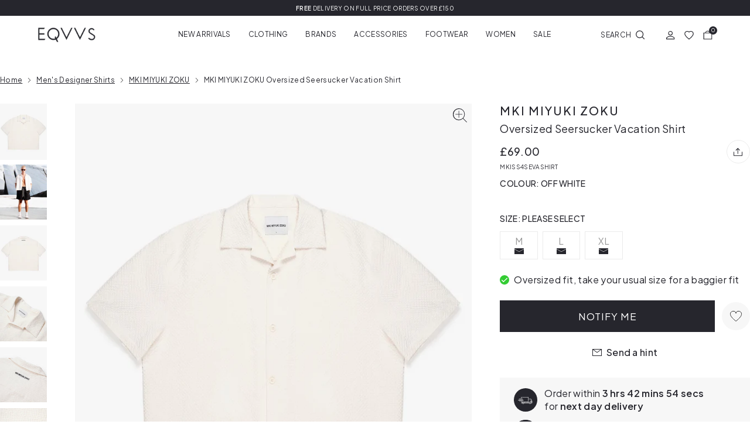

--- FILE ---
content_type: text/html; charset=utf-8
request_url: https://www.eqvvs.co.uk/products/mki-miyuki-zoku-oversized-seersucker-vacation-shirt-off-white-mkiss4sevashirt
body_size: 54136
content:
<!doctype html>
<html class="no-js" lang="en">

<head>
<link rel='preconnect dns-prefetch' href='https://api.config-security.com/' crossorigin />
<link rel='preconnect dns-prefetch' href='https://conf.config-security.com/' crossorigin />
<link rel='preconnect dns-prefetch' href='https://whale.camera/' crossorigin />

    <meta charset="utf-8">
    <meta http-equiv="X-UA-Compatible" content="IE=edge">
    <meta name="viewport" content="width=device-width, initial-scale=1, maximum-scale=1">

    <meta name="theme-color" content="">

    

    

  <script src="https://storage.googleapis.com/tagalys-software-testing-assets/tagalys-a-b-testing-beta.min.js"></script>
    <script>
      var TagalysABTestingCustomizations = {
        collectionPageUrl: function(collection){
          return `${window.location.origin}/collections/${collection.handle}`
        }
      }
      
        TagalysABTesting.Collections.setUpRedirects({
          redirects: [{"from":{"id":665897697655,"handle":"joggers-b"},"to":{"id":"281503432899","handle":"joggers"}},{"from":{"id":668114583927,"handle":"sale-b"},"to":{"id":"281505366211","handle":"sale"}},{"from":{"id":668189491575,"handle":"sweats-hoodies-b"},"to":{"id":"281503236291","handle":"sweats-hoodies"}}],
          collectionPageUrl: TagalysABTestingCustomizations.collectionPageUrl
        })
    </script>

    


    
      <link rel="canonical" href="https://www.eqvvs.co.uk/products/mki-miyuki-zoku-oversized-seersucker-vacation-shirt-off-white-mkiss4sevashirt">
    


  


    <link rel="preconnect" href="https://cdn.shopify.com" crossorigin><link rel="icon" type="image/png" sizes="32x32" href="//www.eqvvs.co.uk/cdn/shop/files/Favicon_32x32.png?v=1633696695">
    <link rel="icon" type="image/png" sizes="16x16" href="//www.eqvvs.co.uk/cdn/shop/files/Favicon_16x16.png?v=1633696695">
    
<title>Oversized Seersucker Vacation Shirt Off White | MKI MIYUKI ZOKU | EQVVS</title>
    <meta name="description" content="MKI Miyuki Zoku drop this Seersucker Vacation Shirt in this off white colourway. Explore the rest of the collection at EQVVS today. Lincoln UK based designer menswear retailer. Next day delivery available.">
    

    

        
            <link rel="preconnect" href="https://fonts.googleapis.com">
            <link rel="preconnect" href="https://fonts.gstatic.com" crossorigin>
            <link href="https://fonts.googleapis.com/css2?family=Plus+Jakarta+Sans:wght@300;400;500;600&display=swap" rel="stylesheet">
        

        <meta name="google-site-verification" content="Jfwud6SdB71YelCM16ghQUm_Nm_JM7ltBt7siQ_Dv_c" />
  		<meta name="pinterest-site-verification" content="981e5d3217ce454c1bf84e5577951f62" />
    

    <meta property="og:site_name" content="EQVVS">
    <meta property="og:url" content="https://www.eqvvs.co.uk/products/mki-miyuki-zoku-oversized-seersucker-vacation-shirt-off-white-mkiss4sevashirt">
    <meta property="og:title" content="Oversized Seersucker Vacation Shirt Off White | MKI MIYUKI ZOKU | EQVVS">
    <meta property="og:type" content="product">
    <meta property="og:description" content="MKI Miyuki Zoku drop this Seersucker Vacation Shirt in this off white colourway. Explore the rest of the collection at EQVVS today. Lincoln UK based designer menswear retailer. Next day delivery available."><meta property="og:image" content="http://www.eqvvs.co.uk/cdn/shop/files/6285598362233-_1.jpg?v=1715759667">
    <meta property="og:image:secure_url" content="https://www.eqvvs.co.uk/cdn/shop/files/6285598362233-_1.jpg?v=1715759667">
    <meta property="og:image:width" content="1700">
    <meta property="og:image:height" content="2000"><meta property="og:price:amount" content="69.00">
    <meta property="og:price:currency" content="GBP">
    

<script id="schema" type="application/ld+json">
    {
        "@context":"https://schema.org",
        "@type":"Product",
        "@id": "https://www.eqvvs.co.uk/products/mki-miyuki-zoku-oversized-seersucker-vacation-shirt-off-white-mkiss4sevashirt#product",
        "url": "https://www.eqvvs.co.uk/products/mki-miyuki-zoku-oversized-seersucker-vacation-shirt-off-white-mkiss4sevashirt",
        "name": "Oversized Seersucker Vacation Shirt",
        "image":[
            "//www.eqvvs.co.uk/cdn/shop/files/6285598362233-_1_1500x.jpg?v=1715759667"
        ],
        "description": "Another summer style in the Seersucker Collection, MKI Miyuki Zoku drop this Seersucker Vacation Shirt in this off white colourway. With the intention of elevating design, without the use of colour or pattern, this textured seersucker polyester can be easily dressed up or down for a comfortable aesthetic. Cut to an oversized silhouette, this shirt features a smart collar, full button fastening and embroidered branding to the nape of the neck. \n\nOversized fit, take your usual size for a baggier fit\n100% Seersucker Polyester\nShort sleeves \nSmart collar \nBranding to the nape of the neck\n\n",
        "brand":{
            "@type":"Brand",
            "name": "MKI MIYUKI ZOKU"
        },
         "color": "Off White", 
         "material": "100% Cotton, see care label for instructions", 

        "category": "Shirts",
        "itemCondition": "https://schema.org/NewCondition",
        "offers":[{
            "@type":"Offer",
            "url":"https://www.eqvvs.co.uk/products/mki-miyuki-zoku-oversized-seersucker-vacation-shirt-off-white-mkiss4sevashirt",
            "sku":"6285598362233",
            "name": "M \/ Off White \/ MKISS4SEVASHIRT",
            "priceCurrency":"GBP",
            "price":69.00,
            "itemCondition":"https://schema.org/NewCondition",
            "availability":"https://schema.org/OutOfStock",
            "seller": { "@type": "Organization", "name": "EQVVS" },
            "gtin":"6285598362233"
        },{
            "@type":"Offer",
            "url":"https://www.eqvvs.co.uk/products/mki-miyuki-zoku-oversized-seersucker-vacation-shirt-off-white-mkiss4sevashirt",
            "sku":"4960938838105",
            "name": "L \/ Off White \/ MKISS4SEVASHIRT",
            "priceCurrency":"GBP",
            "price":69.00,
            "itemCondition":"https://schema.org/NewCondition",
            "availability":"https://schema.org/OutOfStock",
            "seller": { "@type": "Organization", "name": "EQVVS" },
            "gtin":"4960938838105"
        },{
            "@type":"Offer",
            "url":"https://www.eqvvs.co.uk/products/mki-miyuki-zoku-oversized-seersucker-vacation-shirt-off-white-mkiss4sevashirt",
            "sku":"2846785003847",
            "name": "XL \/ Off White \/ MKISS4SEVASHIRT",
            "priceCurrency":"GBP",
            "price":69.00,
            "itemCondition":"https://schema.org/NewCondition",
            "availability":"https://schema.org/OutOfStock",
            "seller": { "@type": "Organization", "name": "EQVVS" },
            "gtin":"2846785003847"
        }]
    }
</script>



<meta name="twitter:card" content="summary_large_image">
    <meta name="twitter:title" content="Oversized Seersucker Vacation Shirt Off White | MKI MIYUKI ZOKU | EQVVS">
    <meta name="twitter:description" content="MKI Miyuki Zoku drop this Seersucker Vacation Shirt in this off white colourway. Explore the rest of the collection at EQVVS today. Lincoln UK based designer menswear retailer. Next day delivery available.">

    <script>
        let domain = 'eqvvs.myshopify.com';
        let currencySymbol = '£';
        let appSubdomain ='eqvvs-men';
        let sizedFavourites = {}
        try {
            sizedFavourites = JSON.parse(localStorage.getItem('sizedFavourites'));
            if(!sizedFavourites) {
                sizedFavourites = {};
            }
        } catch(e) {
            console.log("Favourites didn't parse")
        }

        

        
    </script>
    <script src="//www.eqvvs.co.uk/cdn/shop/t/111/assets/app.js?v=139291036141801396081768901221" defer="defer"></script>

    
    



    

    

    
        
      <script>window.performance && window.performance.mark && window.performance.mark('shopify.content_for_header.start');</script><meta name="facebook-domain-verification" content="8rt1f8mxwwww29q8bludhrom5b9p3m">
<meta id="shopify-digital-wallet" name="shopify-digital-wallet" content="/58332184771/digital_wallets/dialog">
<meta name="shopify-checkout-api-token" content="a96ffa910c58d798f438ba46b1a37b62">
<meta id="in-context-paypal-metadata" data-shop-id="58332184771" data-venmo-supported="false" data-environment="production" data-locale="en_US" data-paypal-v4="true" data-currency="GBP">
<link rel="alternate" type="application/json+oembed" href="https://www.eqvvs.co.uk/products/mki-miyuki-zoku-oversized-seersucker-vacation-shirt-off-white-mkiss4sevashirt.oembed">
<script async="async" src="/checkouts/internal/preloads.js?locale=en-GB"></script>
<link rel="preconnect" href="https://shop.app" crossorigin="anonymous">
<script async="async" src="https://shop.app/checkouts/internal/preloads.js?locale=en-GB&shop_id=58332184771" crossorigin="anonymous"></script>
<script id="apple-pay-shop-capabilities" type="application/json">{"shopId":58332184771,"countryCode":"GB","currencyCode":"GBP","merchantCapabilities":["supports3DS"],"merchantId":"gid:\/\/shopify\/Shop\/58332184771","merchantName":"EQVVS","requiredBillingContactFields":["postalAddress","email","phone"],"requiredShippingContactFields":["postalAddress","email","phone"],"shippingType":"shipping","supportedNetworks":["visa","maestro","masterCard","amex","discover","elo"],"total":{"type":"pending","label":"EQVVS","amount":"1.00"},"shopifyPaymentsEnabled":true,"supportsSubscriptions":true}</script>
<script id="shopify-features" type="application/json">{"accessToken":"a96ffa910c58d798f438ba46b1a37b62","betas":["rich-media-storefront-analytics"],"domain":"www.eqvvs.co.uk","predictiveSearch":true,"shopId":58332184771,"locale":"en"}</script>
<script>var Shopify = Shopify || {};
Shopify.shop = "eqvvs.myshopify.com";
Shopify.locale = "en";
Shopify.currency = {"active":"GBP","rate":"1.0"};
Shopify.country = "GB";
Shopify.theme = {"name":"Winter sale - eqvvs-men\/main","id":190566891895,"schema_name":"Themekit template theme","schema_version":"1.0.0","theme_store_id":null,"role":"main"};
Shopify.theme.handle = "null";
Shopify.theme.style = {"id":null,"handle":null};
Shopify.cdnHost = "www.eqvvs.co.uk/cdn";
Shopify.routes = Shopify.routes || {};
Shopify.routes.root = "/";</script>
<script type="module">!function(o){(o.Shopify=o.Shopify||{}).modules=!0}(window);</script>
<script>!function(o){function n(){var o=[];function n(){o.push(Array.prototype.slice.apply(arguments))}return n.q=o,n}var t=o.Shopify=o.Shopify||{};t.loadFeatures=n(),t.autoloadFeatures=n()}(window);</script>
<script>
  window.ShopifyPay = window.ShopifyPay || {};
  window.ShopifyPay.apiHost = "shop.app\/pay";
  window.ShopifyPay.redirectState = null;
</script>
<script id="shop-js-analytics" type="application/json">{"pageType":"product"}</script>
<script defer="defer" async type="module" src="//www.eqvvs.co.uk/cdn/shopifycloud/shop-js/modules/v2/client.init-shop-cart-sync_BdyHc3Nr.en.esm.js"></script>
<script defer="defer" async type="module" src="//www.eqvvs.co.uk/cdn/shopifycloud/shop-js/modules/v2/chunk.common_Daul8nwZ.esm.js"></script>
<script type="module">
  await import("//www.eqvvs.co.uk/cdn/shopifycloud/shop-js/modules/v2/client.init-shop-cart-sync_BdyHc3Nr.en.esm.js");
await import("//www.eqvvs.co.uk/cdn/shopifycloud/shop-js/modules/v2/chunk.common_Daul8nwZ.esm.js");

  window.Shopify.SignInWithShop?.initShopCartSync?.({"fedCMEnabled":true,"windoidEnabled":true});

</script>
<script>
  window.Shopify = window.Shopify || {};
  if (!window.Shopify.featureAssets) window.Shopify.featureAssets = {};
  window.Shopify.featureAssets['shop-js'] = {"shop-cart-sync":["modules/v2/client.shop-cart-sync_QYOiDySF.en.esm.js","modules/v2/chunk.common_Daul8nwZ.esm.js"],"init-fed-cm":["modules/v2/client.init-fed-cm_DchLp9rc.en.esm.js","modules/v2/chunk.common_Daul8nwZ.esm.js"],"shop-button":["modules/v2/client.shop-button_OV7bAJc5.en.esm.js","modules/v2/chunk.common_Daul8nwZ.esm.js"],"init-windoid":["modules/v2/client.init-windoid_DwxFKQ8e.en.esm.js","modules/v2/chunk.common_Daul8nwZ.esm.js"],"shop-cash-offers":["modules/v2/client.shop-cash-offers_DWtL6Bq3.en.esm.js","modules/v2/chunk.common_Daul8nwZ.esm.js","modules/v2/chunk.modal_CQq8HTM6.esm.js"],"shop-toast-manager":["modules/v2/client.shop-toast-manager_CX9r1SjA.en.esm.js","modules/v2/chunk.common_Daul8nwZ.esm.js"],"init-shop-email-lookup-coordinator":["modules/v2/client.init-shop-email-lookup-coordinator_UhKnw74l.en.esm.js","modules/v2/chunk.common_Daul8nwZ.esm.js"],"pay-button":["modules/v2/client.pay-button_DzxNnLDY.en.esm.js","modules/v2/chunk.common_Daul8nwZ.esm.js"],"avatar":["modules/v2/client.avatar_BTnouDA3.en.esm.js"],"init-shop-cart-sync":["modules/v2/client.init-shop-cart-sync_BdyHc3Nr.en.esm.js","modules/v2/chunk.common_Daul8nwZ.esm.js"],"shop-login-button":["modules/v2/client.shop-login-button_D8B466_1.en.esm.js","modules/v2/chunk.common_Daul8nwZ.esm.js","modules/v2/chunk.modal_CQq8HTM6.esm.js"],"init-customer-accounts-sign-up":["modules/v2/client.init-customer-accounts-sign-up_C8fpPm4i.en.esm.js","modules/v2/client.shop-login-button_D8B466_1.en.esm.js","modules/v2/chunk.common_Daul8nwZ.esm.js","modules/v2/chunk.modal_CQq8HTM6.esm.js"],"init-shop-for-new-customer-accounts":["modules/v2/client.init-shop-for-new-customer-accounts_CVTO0Ztu.en.esm.js","modules/v2/client.shop-login-button_D8B466_1.en.esm.js","modules/v2/chunk.common_Daul8nwZ.esm.js","modules/v2/chunk.modal_CQq8HTM6.esm.js"],"init-customer-accounts":["modules/v2/client.init-customer-accounts_dRgKMfrE.en.esm.js","modules/v2/client.shop-login-button_D8B466_1.en.esm.js","modules/v2/chunk.common_Daul8nwZ.esm.js","modules/v2/chunk.modal_CQq8HTM6.esm.js"],"shop-follow-button":["modules/v2/client.shop-follow-button_CkZpjEct.en.esm.js","modules/v2/chunk.common_Daul8nwZ.esm.js","modules/v2/chunk.modal_CQq8HTM6.esm.js"],"lead-capture":["modules/v2/client.lead-capture_BntHBhfp.en.esm.js","modules/v2/chunk.common_Daul8nwZ.esm.js","modules/v2/chunk.modal_CQq8HTM6.esm.js"],"checkout-modal":["modules/v2/client.checkout-modal_CfxcYbTm.en.esm.js","modules/v2/chunk.common_Daul8nwZ.esm.js","modules/v2/chunk.modal_CQq8HTM6.esm.js"],"shop-login":["modules/v2/client.shop-login_Da4GZ2H6.en.esm.js","modules/v2/chunk.common_Daul8nwZ.esm.js","modules/v2/chunk.modal_CQq8HTM6.esm.js"],"payment-terms":["modules/v2/client.payment-terms_MV4M3zvL.en.esm.js","modules/v2/chunk.common_Daul8nwZ.esm.js","modules/v2/chunk.modal_CQq8HTM6.esm.js"]};
</script>
<script>(function() {
  var isLoaded = false;
  function asyncLoad() {
    if (isLoaded) return;
    isLoaded = true;
    var urls = ["\/\/swymv3pro-01.azureedge.net\/code\/swym-shopify.js?shop=eqvvs.myshopify.com","https:\/\/intg.snapchat.com\/shopify\/shopify-scevent-init.js?id=75411d16-faa9-48f0-8769-f475be065355\u0026shop=eqvvs.myshopify.com","https:\/\/app.kiwisizing.com\/web\/js\/dist\/kiwiSizing\/plugin\/SizingPlugin.prod.js?v=330\u0026shop=eqvvs.myshopify.com","https:\/\/static-us.afterpay.com\/shopify\/afterpay-attract\/afterpay-attract-widget.js?shop=eqvvs.myshopify.com","https:\/\/dr4qe3ddw9y32.cloudfront.net\/awin-shopify-integration-code.js?aid=7684\u0026v=shopifyApp_5.2.3\u0026ts=1760023469715\u0026shop=eqvvs.myshopify.com","https:\/\/omnisnippet1.com\/platforms\/shopify.js?source=scriptTag\u0026v=2025-05-14T12\u0026shop=eqvvs.myshopify.com","https:\/\/s3.eu-west-1.amazonaws.com\/production-klarna-il-shopify-osm\/d3bc5d6366701989e2db5a93793900883f2d31a6\/eqvvs.myshopify.com-1768901229054.js?shop=eqvvs.myshopify.com"];
    for (var i = 0; i < urls.length; i++) {
      var s = document.createElement('script');
      s.type = 'text/javascript';
      s.async = true;
      s.src = urls[i];
      var x = document.getElementsByTagName('script')[0];
      x.parentNode.insertBefore(s, x);
    }
  };
  if(window.attachEvent) {
    window.attachEvent('onload', asyncLoad);
  } else {
    window.addEventListener('load', asyncLoad, false);
  }
})();</script>
<script id="__st">var __st={"a":58332184771,"offset":0,"reqid":"49fb9dac-209c-4c48-b8f1-18da9bc4c210-1768997818","pageurl":"www.eqvvs.co.uk\/products\/mki-miyuki-zoku-oversized-seersucker-vacation-shirt-off-white-mkiss4sevashirt","u":"63b88d0c4f05","p":"product","rtyp":"product","rid":7896958402755};</script>
<script>window.ShopifyPaypalV4VisibilityTracking = true;</script>
<script id="captcha-bootstrap">!function(){'use strict';const t='contact',e='account',n='new_comment',o=[[t,t],['blogs',n],['comments',n],[t,'customer']],c=[[e,'customer_login'],[e,'guest_login'],[e,'recover_customer_password'],[e,'create_customer']],r=t=>t.map((([t,e])=>`form[action*='/${t}']:not([data-nocaptcha='true']) input[name='form_type'][value='${e}']`)).join(','),a=t=>()=>t?[...document.querySelectorAll(t)].map((t=>t.form)):[];function s(){const t=[...o],e=r(t);return a(e)}const i='password',u='form_key',d=['recaptcha-v3-token','g-recaptcha-response','h-captcha-response',i],f=()=>{try{return window.sessionStorage}catch{return}},m='__shopify_v',_=t=>t.elements[u];function p(t,e,n=!1){try{const o=window.sessionStorage,c=JSON.parse(o.getItem(e)),{data:r}=function(t){const{data:e,action:n}=t;return t[m]||n?{data:e,action:n}:{data:t,action:n}}(c);for(const[e,n]of Object.entries(r))t.elements[e]&&(t.elements[e].value=n);n&&o.removeItem(e)}catch(o){console.error('form repopulation failed',{error:o})}}const l='form_type',E='cptcha';function T(t){t.dataset[E]=!0}const w=window,h=w.document,L='Shopify',v='ce_forms',y='captcha';let A=!1;((t,e)=>{const n=(g='f06e6c50-85a8-45c8-87d0-21a2b65856fe',I='https://cdn.shopify.com/shopifycloud/storefront-forms-hcaptcha/ce_storefront_forms_captcha_hcaptcha.v1.5.2.iife.js',D={infoText:'Protected by hCaptcha',privacyText:'Privacy',termsText:'Terms'},(t,e,n)=>{const o=w[L][v],c=o.bindForm;if(c)return c(t,g,e,D).then(n);var r;o.q.push([[t,g,e,D],n]),r=I,A||(h.body.append(Object.assign(h.createElement('script'),{id:'captcha-provider',async:!0,src:r})),A=!0)});var g,I,D;w[L]=w[L]||{},w[L][v]=w[L][v]||{},w[L][v].q=[],w[L][y]=w[L][y]||{},w[L][y].protect=function(t,e){n(t,void 0,e),T(t)},Object.freeze(w[L][y]),function(t,e,n,w,h,L){const[v,y,A,g]=function(t,e,n){const i=e?o:[],u=t?c:[],d=[...i,...u],f=r(d),m=r(i),_=r(d.filter((([t,e])=>n.includes(e))));return[a(f),a(m),a(_),s()]}(w,h,L),I=t=>{const e=t.target;return e instanceof HTMLFormElement?e:e&&e.form},D=t=>v().includes(t);t.addEventListener('submit',(t=>{const e=I(t);if(!e)return;const n=D(e)&&!e.dataset.hcaptchaBound&&!e.dataset.recaptchaBound,o=_(e),c=g().includes(e)&&(!o||!o.value);(n||c)&&t.preventDefault(),c&&!n&&(function(t){try{if(!f())return;!function(t){const e=f();if(!e)return;const n=_(t);if(!n)return;const o=n.value;o&&e.removeItem(o)}(t);const e=Array.from(Array(32),(()=>Math.random().toString(36)[2])).join('');!function(t,e){_(t)||t.append(Object.assign(document.createElement('input'),{type:'hidden',name:u})),t.elements[u].value=e}(t,e),function(t,e){const n=f();if(!n)return;const o=[...t.querySelectorAll(`input[type='${i}']`)].map((({name:t})=>t)),c=[...d,...o],r={};for(const[a,s]of new FormData(t).entries())c.includes(a)||(r[a]=s);n.setItem(e,JSON.stringify({[m]:1,action:t.action,data:r}))}(t,e)}catch(e){console.error('failed to persist form',e)}}(e),e.submit())}));const S=(t,e)=>{t&&!t.dataset[E]&&(n(t,e.some((e=>e===t))),T(t))};for(const o of['focusin','change'])t.addEventListener(o,(t=>{const e=I(t);D(e)&&S(e,y())}));const B=e.get('form_key'),M=e.get(l),P=B&&M;t.addEventListener('DOMContentLoaded',(()=>{const t=y();if(P)for(const e of t)e.elements[l].value===M&&p(e,B);[...new Set([...A(),...v().filter((t=>'true'===t.dataset.shopifyCaptcha))])].forEach((e=>S(e,t)))}))}(h,new URLSearchParams(w.location.search),n,t,e,['guest_login'])})(!0,!0)}();</script>
<script integrity="sha256-4kQ18oKyAcykRKYeNunJcIwy7WH5gtpwJnB7kiuLZ1E=" data-source-attribution="shopify.loadfeatures" defer="defer" src="//www.eqvvs.co.uk/cdn/shopifycloud/storefront/assets/storefront/load_feature-a0a9edcb.js" crossorigin="anonymous"></script>
<script crossorigin="anonymous" defer="defer" src="//www.eqvvs.co.uk/cdn/shopifycloud/storefront/assets/shopify_pay/storefront-65b4c6d7.js?v=20250812"></script>
<script data-source-attribution="shopify.dynamic_checkout.dynamic.init">var Shopify=Shopify||{};Shopify.PaymentButton=Shopify.PaymentButton||{isStorefrontPortableWallets:!0,init:function(){window.Shopify.PaymentButton.init=function(){};var t=document.createElement("script");t.src="https://www.eqvvs.co.uk/cdn/shopifycloud/portable-wallets/latest/portable-wallets.en.js",t.type="module",document.head.appendChild(t)}};
</script>
<script data-source-attribution="shopify.dynamic_checkout.buyer_consent">
  function portableWalletsHideBuyerConsent(e){var t=document.getElementById("shopify-buyer-consent"),n=document.getElementById("shopify-subscription-policy-button");t&&n&&(t.classList.add("hidden"),t.setAttribute("aria-hidden","true"),n.removeEventListener("click",e))}function portableWalletsShowBuyerConsent(e){var t=document.getElementById("shopify-buyer-consent"),n=document.getElementById("shopify-subscription-policy-button");t&&n&&(t.classList.remove("hidden"),t.removeAttribute("aria-hidden"),n.addEventListener("click",e))}window.Shopify?.PaymentButton&&(window.Shopify.PaymentButton.hideBuyerConsent=portableWalletsHideBuyerConsent,window.Shopify.PaymentButton.showBuyerConsent=portableWalletsShowBuyerConsent);
</script>
<script data-source-attribution="shopify.dynamic_checkout.cart.bootstrap">document.addEventListener("DOMContentLoaded",(function(){function t(){return document.querySelector("shopify-accelerated-checkout-cart, shopify-accelerated-checkout")}if(t())Shopify.PaymentButton.init();else{new MutationObserver((function(e,n){t()&&(Shopify.PaymentButton.init(),n.disconnect())})).observe(document.body,{childList:!0,subtree:!0})}}));
</script>
<link id="shopify-accelerated-checkout-styles" rel="stylesheet" media="screen" href="https://www.eqvvs.co.uk/cdn/shopifycloud/portable-wallets/latest/accelerated-checkout-backwards-compat.css" crossorigin="anonymous">
<style id="shopify-accelerated-checkout-cart">
        #shopify-buyer-consent {
  margin-top: 1em;
  display: inline-block;
  width: 100%;
}

#shopify-buyer-consent.hidden {
  display: none;
}

#shopify-subscription-policy-button {
  background: none;
  border: none;
  padding: 0;
  text-decoration: underline;
  font-size: inherit;
  cursor: pointer;
}

#shopify-subscription-policy-button::before {
  box-shadow: none;
}

      </style>

<script>window.performance && window.performance.mark && window.performance.mark('shopify.content_for_header.end');</script>
    
    

    <script>document.documentElement.className = document.documentElement.className.replace('no-js', 'js');</script>

    

    
    <link href="//www.eqvvs.co.uk/cdn/shop/t/111/assets/mens.css?v=134485383396774115581768901221" rel="stylesheet" type="text/css" media="all" />
    

    
        <script src="https://www.googleoptimize.com/optimize.js?id=OPT-TJ8BXBD"></script>
    

    <script src="//cdn.codeblackbelt.com/js/modules/frequently-bought-together/main.min.js?shop=eqvvs.myshopify.com" defer></script>

    <meta name="facebook-domain-verification" content="xqjtntg6sodmefmt7af2p7ck3rdgch" />
    <script src="//www.eqvvs.co.uk/cdn/shop/t/111/assets/lazysizes.min.js?v=92021422018192150581768901221" async="async"></script>

    
        <!-- Google Tag Manager -->
        <script>(function(w,d,s,l,i){w[l]=w[l]||[];w[l].push({'gtm.start':
            new Date().getTime(),event:'gtm.js'});var f=d.getElementsByTagName(s)[0],
            j=d.createElement(s),dl=l!='dataLayer'?'&l='+l:'';j.async=true;j.src=
            'https://www.googletagmanager.com/gtm.js?id='+i+dl;f.parentNode.insertBefore(j,f);
            })(window,document,'script','dataLayer','GTM-54J6LMZ');</script>
            <!-- End Google Tag Manager -->
    

    
        <script>
window.KiwiSizing = window.KiwiSizing === undefined ? {} : window.KiwiSizing;
KiwiSizing.shop = "eqvvs.myshopify.com";


KiwiSizing.data = {
  collections: "326921912515,323074457795",
  tags: "Bin: W59,Campaign,CL:0-stock,Clothing: All Clothing,Clothing: Shirts,Colour: Cream,early-bf,FB: 462,Fit: Oversized,GC: 212,Shirt: Short Sleeve,SS24,ST: Tops,Streetwear,tiktok,Trend: Luxury Streetwear",
  product: "7896958402755",
  vendor: "MKI MIYUKI ZOKU",
  type: "Shirts",
  title: "Oversized Seersucker Vacation Shirt",
  images: ["\/\/www.eqvvs.co.uk\/cdn\/shop\/files\/6285598362233-_1.jpg?v=1715759667","\/\/www.eqvvs.co.uk\/cdn\/shop\/files\/MKI_SS24_SEERSUCKER_VACATION_SHIRT_TENCEL_SHORTS_f7bb9e0a-5bcc-4685-a5ef-de7890a2175c.jpg?v=1717511630","\/\/www.eqvvs.co.uk\/cdn\/shop\/files\/6285598362233-_2.jpg?v=1717511630","\/\/www.eqvvs.co.uk\/cdn\/shop\/files\/6285598362233-_3.jpg?v=1717511630","\/\/www.eqvvs.co.uk\/cdn\/shop\/files\/6285598362233-_4.jpg?v=1717511630","\/\/www.eqvvs.co.uk\/cdn\/shop\/files\/6285598362233-_5.jpg?v=1717511630"],
  options: [{"name":"Size","position":1,"values":["M","L","XL"]},{"name":"Color","position":2,"values":["Off White"]},{"name":"Style Code","position":3,"values":["MKISS4SEVASHIRT"]}],
  variants: [{"id":43429262033091,"title":"M \/ Off White \/ MKISS4SEVASHIRT","option1":"M","option2":"Off White","option3":"MKISS4SEVASHIRT","sku":"6285598362233","requires_shipping":true,"taxable":true,"featured_image":null,"available":false,"name":"Oversized Seersucker Vacation Shirt - M \/ Off White \/ MKISS4SEVASHIRT","public_title":"M \/ Off White \/ MKISS4SEVASHIRT","options":["M","Off White","MKISS4SEVASHIRT"],"price":6900,"weight":245,"compare_at_price":null,"inventory_management":"shopify","barcode":"6285598362233","requires_selling_plan":false,"selling_plan_allocations":[],"quantity_rule":{"min":1,"max":null,"increment":1}},{"id":43429262065859,"title":"L \/ Off White \/ MKISS4SEVASHIRT","option1":"L","option2":"Off White","option3":"MKISS4SEVASHIRT","sku":"4960938838105","requires_shipping":true,"taxable":true,"featured_image":null,"available":false,"name":"Oversized Seersucker Vacation Shirt - L \/ Off White \/ MKISS4SEVASHIRT","public_title":"L \/ Off White \/ MKISS4SEVASHIRT","options":["L","Off White","MKISS4SEVASHIRT"],"price":6900,"weight":245,"compare_at_price":null,"inventory_management":"shopify","barcode":"4960938838105","requires_selling_plan":false,"selling_plan_allocations":[],"quantity_rule":{"min":1,"max":null,"increment":1}},{"id":43429262098627,"title":"XL \/ Off White \/ MKISS4SEVASHIRT","option1":"XL","option2":"Off White","option3":"MKISS4SEVASHIRT","sku":"2846785003847","requires_shipping":true,"taxable":true,"featured_image":null,"available":false,"name":"Oversized Seersucker Vacation Shirt - XL \/ Off White \/ MKISS4SEVASHIRT","public_title":"XL \/ Off White \/ MKISS4SEVASHIRT","options":["XL","Off White","MKISS4SEVASHIRT"],"price":6900,"weight":245,"compare_at_price":null,"inventory_management":"shopify","barcode":"2846785003847","requires_selling_plan":false,"selling_plan_allocations":[],"quantity_rule":{"min":1,"max":null,"increment":1}}],
};

</script>
    

    


<!-- BEGIN app block: shopify://apps/triplewhale/blocks/triple_pixel_snippet/483d496b-3f1a-4609-aea7-8eee3b6b7a2a --><link rel='preconnect dns-prefetch' href='https://api.config-security.com/' crossorigin />
<link rel='preconnect dns-prefetch' href='https://conf.config-security.com/' crossorigin />
<script>
/* >> TriplePixel :: start*/
window.TriplePixelData={TripleName:"eqvvs.myshopify.com",ver:"2.16",plat:"SHOPIFY",isHeadless:false,src:'SHOPIFY_EXT',product:{id:"7896958402755",name:`Oversized Seersucker Vacation Shirt`,price:"69.00",variant:"43429262033091"},search:"",collection:"",cart:"",template:"product",curr:"GBP" || "GBP"},function(W,H,A,L,E,_,B,N){function O(U,T,P,H,R){void 0===R&&(R=!1),H=new XMLHttpRequest,P?(H.open("POST",U,!0),H.setRequestHeader("Content-Type","text/plain")):H.open("GET",U,!0),H.send(JSON.stringify(P||{})),H.onreadystatechange=function(){4===H.readyState&&200===H.status?(R=H.responseText,U.includes("/first")?eval(R):P||(N[B]=R)):(299<H.status||H.status<200)&&T&&!R&&(R=!0,O(U,T-1,P))}}if(N=window,!N[H+"sn"]){N[H+"sn"]=1,L=function(){return Date.now().toString(36)+"_"+Math.random().toString(36)};try{A.setItem(H,1+(0|A.getItem(H)||0)),(E=JSON.parse(A.getItem(H+"U")||"[]")).push({u:location.href,r:document.referrer,t:Date.now(),id:L()}),A.setItem(H+"U",JSON.stringify(E))}catch(e){}var i,m,p;A.getItem('"!nC`')||(_=A,A=N,A[H]||(E=A[H]=function(t,e,i){return void 0===i&&(i=[]),"State"==t?E.s:(W=L(),(E._q=E._q||[]).push([W,t,e].concat(i)),W)},E.s="Installed",E._q=[],E.ch=W,B="configSecurityConfModel",N[B]=1,O("https://conf.config-security.com/model",5),i=L(),m=A[atob("c2NyZWVu")],_.setItem("di_pmt_wt",i),p={id:i,action:"profile",avatar:_.getItem("auth-security_rand_salt_"),time:m[atob("d2lkdGg=")]+":"+m[atob("aGVpZ2h0")],host:A.TriplePixelData.TripleName,plat:A.TriplePixelData.plat,url:window.location.href.slice(0,500),ref:document.referrer,ver:A.TriplePixelData.ver},O("https://api.config-security.com/event",5,p),O("https://api.config-security.com/first?host=".concat(p.host,"&plat=").concat(p.plat),5)))}}("","TriplePixel",localStorage);
/* << TriplePixel :: end*/
</script>



<!-- END app block --><link href="https://monorail-edge.shopifysvc.com" rel="dns-prefetch">
<script>(function(){if ("sendBeacon" in navigator && "performance" in window) {try {var session_token_from_headers = performance.getEntriesByType('navigation')[0].serverTiming.find(x => x.name == '_s').description;} catch {var session_token_from_headers = undefined;}var session_cookie_matches = document.cookie.match(/_shopify_s=([^;]*)/);var session_token_from_cookie = session_cookie_matches && session_cookie_matches.length === 2 ? session_cookie_matches[1] : "";var session_token = session_token_from_headers || session_token_from_cookie || "";function handle_abandonment_event(e) {var entries = performance.getEntries().filter(function(entry) {return /monorail-edge.shopifysvc.com/.test(entry.name);});if (!window.abandonment_tracked && entries.length === 0) {window.abandonment_tracked = true;var currentMs = Date.now();var navigation_start = performance.timing.navigationStart;var payload = {shop_id: 58332184771,url: window.location.href,navigation_start,duration: currentMs - navigation_start,session_token,page_type: "product"};window.navigator.sendBeacon("https://monorail-edge.shopifysvc.com/v1/produce", JSON.stringify({schema_id: "online_store_buyer_site_abandonment/1.1",payload: payload,metadata: {event_created_at_ms: currentMs,event_sent_at_ms: currentMs}}));}}window.addEventListener('pagehide', handle_abandonment_event);}}());</script>
<script id="web-pixels-manager-setup">(function e(e,d,r,n,o){if(void 0===o&&(o={}),!Boolean(null===(a=null===(i=window.Shopify)||void 0===i?void 0:i.analytics)||void 0===a?void 0:a.replayQueue)){var i,a;window.Shopify=window.Shopify||{};var t=window.Shopify;t.analytics=t.analytics||{};var s=t.analytics;s.replayQueue=[],s.publish=function(e,d,r){return s.replayQueue.push([e,d,r]),!0};try{self.performance.mark("wpm:start")}catch(e){}var l=function(){var e={modern:/Edge?\/(1{2}[4-9]|1[2-9]\d|[2-9]\d{2}|\d{4,})\.\d+(\.\d+|)|Firefox\/(1{2}[4-9]|1[2-9]\d|[2-9]\d{2}|\d{4,})\.\d+(\.\d+|)|Chrom(ium|e)\/(9{2}|\d{3,})\.\d+(\.\d+|)|(Maci|X1{2}).+ Version\/(15\.\d+|(1[6-9]|[2-9]\d|\d{3,})\.\d+)([,.]\d+|)( \(\w+\)|)( Mobile\/\w+|) Safari\/|Chrome.+OPR\/(9{2}|\d{3,})\.\d+\.\d+|(CPU[ +]OS|iPhone[ +]OS|CPU[ +]iPhone|CPU IPhone OS|CPU iPad OS)[ +]+(15[._]\d+|(1[6-9]|[2-9]\d|\d{3,})[._]\d+)([._]\d+|)|Android:?[ /-](13[3-9]|1[4-9]\d|[2-9]\d{2}|\d{4,})(\.\d+|)(\.\d+|)|Android.+Firefox\/(13[5-9]|1[4-9]\d|[2-9]\d{2}|\d{4,})\.\d+(\.\d+|)|Android.+Chrom(ium|e)\/(13[3-9]|1[4-9]\d|[2-9]\d{2}|\d{4,})\.\d+(\.\d+|)|SamsungBrowser\/([2-9]\d|\d{3,})\.\d+/,legacy:/Edge?\/(1[6-9]|[2-9]\d|\d{3,})\.\d+(\.\d+|)|Firefox\/(5[4-9]|[6-9]\d|\d{3,})\.\d+(\.\d+|)|Chrom(ium|e)\/(5[1-9]|[6-9]\d|\d{3,})\.\d+(\.\d+|)([\d.]+$|.*Safari\/(?![\d.]+ Edge\/[\d.]+$))|(Maci|X1{2}).+ Version\/(10\.\d+|(1[1-9]|[2-9]\d|\d{3,})\.\d+)([,.]\d+|)( \(\w+\)|)( Mobile\/\w+|) Safari\/|Chrome.+OPR\/(3[89]|[4-9]\d|\d{3,})\.\d+\.\d+|(CPU[ +]OS|iPhone[ +]OS|CPU[ +]iPhone|CPU IPhone OS|CPU iPad OS)[ +]+(10[._]\d+|(1[1-9]|[2-9]\d|\d{3,})[._]\d+)([._]\d+|)|Android:?[ /-](13[3-9]|1[4-9]\d|[2-9]\d{2}|\d{4,})(\.\d+|)(\.\d+|)|Mobile Safari.+OPR\/([89]\d|\d{3,})\.\d+\.\d+|Android.+Firefox\/(13[5-9]|1[4-9]\d|[2-9]\d{2}|\d{4,})\.\d+(\.\d+|)|Android.+Chrom(ium|e)\/(13[3-9]|1[4-9]\d|[2-9]\d{2}|\d{4,})\.\d+(\.\d+|)|Android.+(UC? ?Browser|UCWEB|U3)[ /]?(15\.([5-9]|\d{2,})|(1[6-9]|[2-9]\d|\d{3,})\.\d+)\.\d+|SamsungBrowser\/(5\.\d+|([6-9]|\d{2,})\.\d+)|Android.+MQ{2}Browser\/(14(\.(9|\d{2,})|)|(1[5-9]|[2-9]\d|\d{3,})(\.\d+|))(\.\d+|)|K[Aa][Ii]OS\/(3\.\d+|([4-9]|\d{2,})\.\d+)(\.\d+|)/},d=e.modern,r=e.legacy,n=navigator.userAgent;return n.match(d)?"modern":n.match(r)?"legacy":"unknown"}(),u="modern"===l?"modern":"legacy",c=(null!=n?n:{modern:"",legacy:""})[u],f=function(e){return[e.baseUrl,"/wpm","/b",e.hashVersion,"modern"===e.buildTarget?"m":"l",".js"].join("")}({baseUrl:d,hashVersion:r,buildTarget:u}),m=function(e){var d=e.version,r=e.bundleTarget,n=e.surface,o=e.pageUrl,i=e.monorailEndpoint;return{emit:function(e){var a=e.status,t=e.errorMsg,s=(new Date).getTime(),l=JSON.stringify({metadata:{event_sent_at_ms:s},events:[{schema_id:"web_pixels_manager_load/3.1",payload:{version:d,bundle_target:r,page_url:o,status:a,surface:n,error_msg:t},metadata:{event_created_at_ms:s}}]});if(!i)return console&&console.warn&&console.warn("[Web Pixels Manager] No Monorail endpoint provided, skipping logging."),!1;try{return self.navigator.sendBeacon.bind(self.navigator)(i,l)}catch(e){}var u=new XMLHttpRequest;try{return u.open("POST",i,!0),u.setRequestHeader("Content-Type","text/plain"),u.send(l),!0}catch(e){return console&&console.warn&&console.warn("[Web Pixels Manager] Got an unhandled error while logging to Monorail."),!1}}}}({version:r,bundleTarget:l,surface:e.surface,pageUrl:self.location.href,monorailEndpoint:e.monorailEndpoint});try{o.browserTarget=l,function(e){var d=e.src,r=e.async,n=void 0===r||r,o=e.onload,i=e.onerror,a=e.sri,t=e.scriptDataAttributes,s=void 0===t?{}:t,l=document.createElement("script"),u=document.querySelector("head"),c=document.querySelector("body");if(l.async=n,l.src=d,a&&(l.integrity=a,l.crossOrigin="anonymous"),s)for(var f in s)if(Object.prototype.hasOwnProperty.call(s,f))try{l.dataset[f]=s[f]}catch(e){}if(o&&l.addEventListener("load",o),i&&l.addEventListener("error",i),u)u.appendChild(l);else{if(!c)throw new Error("Did not find a head or body element to append the script");c.appendChild(l)}}({src:f,async:!0,onload:function(){if(!function(){var e,d;return Boolean(null===(d=null===(e=window.Shopify)||void 0===e?void 0:e.analytics)||void 0===d?void 0:d.initialized)}()){var d=window.webPixelsManager.init(e)||void 0;if(d){var r=window.Shopify.analytics;r.replayQueue.forEach((function(e){var r=e[0],n=e[1],o=e[2];d.publishCustomEvent(r,n,o)})),r.replayQueue=[],r.publish=d.publishCustomEvent,r.visitor=d.visitor,r.initialized=!0}}},onerror:function(){return m.emit({status:"failed",errorMsg:"".concat(f," has failed to load")})},sri:function(e){var d=/^sha384-[A-Za-z0-9+/=]+$/;return"string"==typeof e&&d.test(e)}(c)?c:"",scriptDataAttributes:o}),m.emit({status:"loading"})}catch(e){m.emit({status:"failed",errorMsg:(null==e?void 0:e.message)||"Unknown error"})}}})({shopId: 58332184771,storefrontBaseUrl: "https://www.eqvvs.co.uk",extensionsBaseUrl: "https://extensions.shopifycdn.com/cdn/shopifycloud/web-pixels-manager",monorailEndpoint: "https://monorail-edge.shopifysvc.com/unstable/produce_batch",surface: "storefront-renderer",enabledBetaFlags: ["2dca8a86"],webPixelsConfigList: [{"id":"1839399287","configuration":"{\"pixel_configuration\":\"{\\\"api_configuration\\\":{\\\"api_server\\\":\\\"https:\\\/\\\/api-r4.tagalys.com\\\",\\\"client_code\\\":\\\"2B218AA0EB81908E\\\",\\\"api_key\\\":\\\"5558462c3d40e2549671a04e382e8408\\\",\\\"store_id\\\":\\\"58332184771\\\"},\\\"whitelisted_events\\\":[\\\"checkout_completed\\\"]}\"}","eventPayloadVersion":"v1","runtimeContext":"STRICT","scriptVersion":"4f61d306e9b9eb5fdb16cef0b18dd480","type":"APP","apiClientId":3369055,"privacyPurposes":["ANALYTICS","MARKETING","PREFERENCES"],"dataSharingAdjustments":{"protectedCustomerApprovalScopes":["read_customer_personal_data"]}},{"id":"1762328951","configuration":"{\"shopId\":\"eqvvs.myshopify.com\"}","eventPayloadVersion":"v1","runtimeContext":"STRICT","scriptVersion":"674c31de9c131805829c42a983792da6","type":"APP","apiClientId":2753413,"privacyPurposes":["ANALYTICS","MARKETING","SALE_OF_DATA"],"dataSharingAdjustments":{"protectedCustomerApprovalScopes":["read_customer_address","read_customer_email","read_customer_name","read_customer_personal_data","read_customer_phone"]}},{"id":"1666515319","configuration":"{\"advertiserId\":\"7684\",\"shopDomain\":\"eqvvs.myshopify.com\",\"appVersion\":\"shopifyApp_5.2.3\"}","eventPayloadVersion":"v1","runtimeContext":"STRICT","scriptVersion":"1a9b197b9c069133fae8fa2fc7a957a6","type":"APP","apiClientId":2887701,"privacyPurposes":["ANALYTICS","MARKETING"],"dataSharingAdjustments":{"protectedCustomerApprovalScopes":["read_customer_personal_data"]}},{"id":"342819011","configuration":"{\"config\":\"{\\\"google_tag_ids\\\":[\\\"G-QXLCWNDE7P\\\",\\\"AW-964857805\\\"],\\\"gtag_events\\\":[{\\\"type\\\":\\\"search\\\",\\\"action_label\\\":[\\\"G-QXLCWNDE7P\\\",\\\"AW-964857805\\\/GbOKCKeztNIaEM2fiswD\\\"]},{\\\"type\\\":\\\"begin_checkout\\\",\\\"action_label\\\":[\\\"G-QXLCWNDE7P\\\",\\\"AW-964857805\\\/J0vNCJuztNIaEM2fiswD\\\"]},{\\\"type\\\":\\\"view_item\\\",\\\"action_label\\\":[\\\"G-QXLCWNDE7P\\\",\\\"AW-964857805\\\/YQEMCKSztNIaEM2fiswD\\\"]},{\\\"type\\\":\\\"purchase\\\",\\\"action_label\\\":[\\\"G-QXLCWNDE7P\\\",\\\"AW-964857805\\\/VpdqCJiztNIaEM2fiswD\\\",\\\"AW-964857805\\\/kAnJCIWg5YsCEM2fiswD\\\"]},{\\\"type\\\":\\\"page_view\\\",\\\"action_label\\\":[\\\"G-QXLCWNDE7P\\\",\\\"AW-964857805\\\/YpjyCKGztNIaEM2fiswD\\\"]},{\\\"type\\\":\\\"add_payment_info\\\",\\\"action_label\\\":[\\\"G-QXLCWNDE7P\\\",\\\"AW-964857805\\\/wEZrCM62tNIaEM2fiswD\\\"]},{\\\"type\\\":\\\"add_to_cart\\\",\\\"action_label\\\":[\\\"G-QXLCWNDE7P\\\",\\\"AW-964857805\\\/yGeXCJ6ztNIaEM2fiswD\\\"]}],\\\"enable_monitoring_mode\\\":false}\"}","eventPayloadVersion":"v1","runtimeContext":"OPEN","scriptVersion":"b2a88bafab3e21179ed38636efcd8a93","type":"APP","apiClientId":1780363,"privacyPurposes":[],"dataSharingAdjustments":{"protectedCustomerApprovalScopes":["read_customer_address","read_customer_email","read_customer_name","read_customer_personal_data","read_customer_phone"]}},{"id":"144441539","configuration":"{\"pixel_id\":\"1433797746943289\",\"pixel_type\":\"facebook_pixel\",\"metaapp_system_user_token\":\"-\"}","eventPayloadVersion":"v1","runtimeContext":"OPEN","scriptVersion":"ca16bc87fe92b6042fbaa3acc2fbdaa6","type":"APP","apiClientId":2329312,"privacyPurposes":["ANALYTICS","MARKETING","SALE_OF_DATA"],"dataSharingAdjustments":{"protectedCustomerApprovalScopes":["read_customer_address","read_customer_email","read_customer_name","read_customer_personal_data","read_customer_phone"]}},{"id":"115343555","configuration":"{\"apiURL\":\"https:\/\/api.omnisend.com\",\"appURL\":\"https:\/\/app.omnisend.com\",\"brandID\":\"6155892ebbec3a001b350d8a\",\"trackingURL\":\"https:\/\/wt.omnisendlink.com\"}","eventPayloadVersion":"v1","runtimeContext":"STRICT","scriptVersion":"aa9feb15e63a302383aa48b053211bbb","type":"APP","apiClientId":186001,"privacyPurposes":["ANALYTICS","MARKETING","SALE_OF_DATA"],"dataSharingAdjustments":{"protectedCustomerApprovalScopes":["read_customer_address","read_customer_email","read_customer_name","read_customer_personal_data","read_customer_phone"]}},{"id":"113836227","configuration":"{\"partnerId\": \"50814\", \"environment\": \"prod\", \"countryCode\": \"GB\", \"logLevel\": \"debug\"}","eventPayloadVersion":"v1","runtimeContext":"STRICT","scriptVersion":"3add57fd2056b63da5cf857b4ed8b1f3","type":"APP","apiClientId":5829751,"privacyPurposes":["ANALYTICS","MARKETING","SALE_OF_DATA"],"dataSharingAdjustments":{"protectedCustomerApprovalScopes":[]}},{"id":"49643715","configuration":"{\"tagID\":\"2613852725900\"}","eventPayloadVersion":"v1","runtimeContext":"STRICT","scriptVersion":"18031546ee651571ed29edbe71a3550b","type":"APP","apiClientId":3009811,"privacyPurposes":["ANALYTICS","MARKETING","SALE_OF_DATA"],"dataSharingAdjustments":{"protectedCustomerApprovalScopes":["read_customer_address","read_customer_email","read_customer_name","read_customer_personal_data","read_customer_phone"]}},{"id":"9044163","configuration":"{\"myshopifyDomain\":\"eqvvs.myshopify.com\"}","eventPayloadVersion":"v1","runtimeContext":"STRICT","scriptVersion":"23b97d18e2aa74363140dc29c9284e87","type":"APP","apiClientId":2775569,"privacyPurposes":["ANALYTICS","MARKETING","SALE_OF_DATA"],"dataSharingAdjustments":{"protectedCustomerApprovalScopes":["read_customer_address","read_customer_email","read_customer_name","read_customer_phone","read_customer_personal_data"]}},{"id":"3473603","configuration":"{\"pixelId\":\"75411d16-faa9-48f0-8769-f475be065355\"}","eventPayloadVersion":"v1","runtimeContext":"STRICT","scriptVersion":"c119f01612c13b62ab52809eb08154bb","type":"APP","apiClientId":2556259,"privacyPurposes":["ANALYTICS","MARKETING","SALE_OF_DATA"],"dataSharingAdjustments":{"protectedCustomerApprovalScopes":["read_customer_address","read_customer_email","read_customer_name","read_customer_personal_data","read_customer_phone"]}},{"id":"shopify-app-pixel","configuration":"{}","eventPayloadVersion":"v1","runtimeContext":"STRICT","scriptVersion":"0450","apiClientId":"shopify-pixel","type":"APP","privacyPurposes":["ANALYTICS","MARKETING"]},{"id":"shopify-custom-pixel","eventPayloadVersion":"v1","runtimeContext":"LAX","scriptVersion":"0450","apiClientId":"shopify-pixel","type":"CUSTOM","privacyPurposes":["ANALYTICS","MARKETING"]}],isMerchantRequest: false,initData: {"shop":{"name":"EQVVS","paymentSettings":{"currencyCode":"GBP"},"myshopifyDomain":"eqvvs.myshopify.com","countryCode":"GB","storefrontUrl":"https:\/\/www.eqvvs.co.uk"},"customer":null,"cart":null,"checkout":null,"productVariants":[{"price":{"amount":69.0,"currencyCode":"GBP"},"product":{"title":"Oversized Seersucker Vacation Shirt","vendor":"MKI MIYUKI ZOKU","id":"7896958402755","untranslatedTitle":"Oversized Seersucker Vacation Shirt","url":"\/products\/mki-miyuki-zoku-oversized-seersucker-vacation-shirt-off-white-mkiss4sevashirt","type":"Shirts"},"id":"43429262033091","image":{"src":"\/\/www.eqvvs.co.uk\/cdn\/shop\/files\/6285598362233-_1.jpg?v=1715759667"},"sku":"6285598362233","title":"M \/ Off White \/ MKISS4SEVASHIRT","untranslatedTitle":"M \/ Off White \/ MKISS4SEVASHIRT"},{"price":{"amount":69.0,"currencyCode":"GBP"},"product":{"title":"Oversized Seersucker Vacation Shirt","vendor":"MKI MIYUKI ZOKU","id":"7896958402755","untranslatedTitle":"Oversized Seersucker Vacation Shirt","url":"\/products\/mki-miyuki-zoku-oversized-seersucker-vacation-shirt-off-white-mkiss4sevashirt","type":"Shirts"},"id":"43429262065859","image":{"src":"\/\/www.eqvvs.co.uk\/cdn\/shop\/files\/6285598362233-_1.jpg?v=1715759667"},"sku":"4960938838105","title":"L \/ Off White \/ MKISS4SEVASHIRT","untranslatedTitle":"L \/ Off White \/ MKISS4SEVASHIRT"},{"price":{"amount":69.0,"currencyCode":"GBP"},"product":{"title":"Oversized Seersucker Vacation Shirt","vendor":"MKI MIYUKI ZOKU","id":"7896958402755","untranslatedTitle":"Oversized Seersucker Vacation Shirt","url":"\/products\/mki-miyuki-zoku-oversized-seersucker-vacation-shirt-off-white-mkiss4sevashirt","type":"Shirts"},"id":"43429262098627","image":{"src":"\/\/www.eqvvs.co.uk\/cdn\/shop\/files\/6285598362233-_1.jpg?v=1715759667"},"sku":"2846785003847","title":"XL \/ Off White \/ MKISS4SEVASHIRT","untranslatedTitle":"XL \/ Off White \/ MKISS4SEVASHIRT"}],"purchasingCompany":null},},"https://www.eqvvs.co.uk/cdn","fcfee988w5aeb613cpc8e4bc33m6693e112",{"modern":"","legacy":""},{"shopId":"58332184771","storefrontBaseUrl":"https:\/\/www.eqvvs.co.uk","extensionBaseUrl":"https:\/\/extensions.shopifycdn.com\/cdn\/shopifycloud\/web-pixels-manager","surface":"storefront-renderer","enabledBetaFlags":"[\"2dca8a86\"]","isMerchantRequest":"false","hashVersion":"fcfee988w5aeb613cpc8e4bc33m6693e112","publish":"custom","events":"[[\"page_viewed\",{}],[\"product_viewed\",{\"productVariant\":{\"price\":{\"amount\":69.0,\"currencyCode\":\"GBP\"},\"product\":{\"title\":\"Oversized Seersucker Vacation Shirt\",\"vendor\":\"MKI MIYUKI ZOKU\",\"id\":\"7896958402755\",\"untranslatedTitle\":\"Oversized Seersucker Vacation Shirt\",\"url\":\"\/products\/mki-miyuki-zoku-oversized-seersucker-vacation-shirt-off-white-mkiss4sevashirt\",\"type\":\"Shirts\"},\"id\":\"43429262033091\",\"image\":{\"src\":\"\/\/www.eqvvs.co.uk\/cdn\/shop\/files\/6285598362233-_1.jpg?v=1715759667\"},\"sku\":\"6285598362233\",\"title\":\"M \/ Off White \/ MKISS4SEVASHIRT\",\"untranslatedTitle\":\"M \/ Off White \/ MKISS4SEVASHIRT\"}}]]"});</script><script>
  window.ShopifyAnalytics = window.ShopifyAnalytics || {};
  window.ShopifyAnalytics.meta = window.ShopifyAnalytics.meta || {};
  window.ShopifyAnalytics.meta.currency = 'GBP';
  var meta = {"product":{"id":7896958402755,"gid":"gid:\/\/shopify\/Product\/7896958402755","vendor":"MKI MIYUKI ZOKU","type":"Shirts","handle":"mki-miyuki-zoku-oversized-seersucker-vacation-shirt-off-white-mkiss4sevashirt","variants":[{"id":43429262033091,"price":6900,"name":"Oversized Seersucker Vacation Shirt - M \/ Off White \/ MKISS4SEVASHIRT","public_title":"M \/ Off White \/ MKISS4SEVASHIRT","sku":"6285598362233"},{"id":43429262065859,"price":6900,"name":"Oversized Seersucker Vacation Shirt - L \/ Off White \/ MKISS4SEVASHIRT","public_title":"L \/ Off White \/ MKISS4SEVASHIRT","sku":"4960938838105"},{"id":43429262098627,"price":6900,"name":"Oversized Seersucker Vacation Shirt - XL \/ Off White \/ MKISS4SEVASHIRT","public_title":"XL \/ Off White \/ MKISS4SEVASHIRT","sku":"2846785003847"}],"remote":false},"page":{"pageType":"product","resourceType":"product","resourceId":7896958402755,"requestId":"49fb9dac-209c-4c48-b8f1-18da9bc4c210-1768997818"}};
  for (var attr in meta) {
    window.ShopifyAnalytics.meta[attr] = meta[attr];
  }
</script>
<script class="analytics">
  (function () {
    var customDocumentWrite = function(content) {
      var jquery = null;

      if (window.jQuery) {
        jquery = window.jQuery;
      } else if (window.Checkout && window.Checkout.$) {
        jquery = window.Checkout.$;
      }

      if (jquery) {
        jquery('body').append(content);
      }
    };

    var hasLoggedConversion = function(token) {
      if (token) {
        return document.cookie.indexOf('loggedConversion=' + token) !== -1;
      }
      return false;
    }

    var setCookieIfConversion = function(token) {
      if (token) {
        var twoMonthsFromNow = new Date(Date.now());
        twoMonthsFromNow.setMonth(twoMonthsFromNow.getMonth() + 2);

        document.cookie = 'loggedConversion=' + token + '; expires=' + twoMonthsFromNow;
      }
    }

    var trekkie = window.ShopifyAnalytics.lib = window.trekkie = window.trekkie || [];
    if (trekkie.integrations) {
      return;
    }
    trekkie.methods = [
      'identify',
      'page',
      'ready',
      'track',
      'trackForm',
      'trackLink'
    ];
    trekkie.factory = function(method) {
      return function() {
        var args = Array.prototype.slice.call(arguments);
        args.unshift(method);
        trekkie.push(args);
        return trekkie;
      };
    };
    for (var i = 0; i < trekkie.methods.length; i++) {
      var key = trekkie.methods[i];
      trekkie[key] = trekkie.factory(key);
    }
    trekkie.load = function(config) {
      trekkie.config = config || {};
      trekkie.config.initialDocumentCookie = document.cookie;
      var first = document.getElementsByTagName('script')[0];
      var script = document.createElement('script');
      script.type = 'text/javascript';
      script.onerror = function(e) {
        var scriptFallback = document.createElement('script');
        scriptFallback.type = 'text/javascript';
        scriptFallback.onerror = function(error) {
                var Monorail = {
      produce: function produce(monorailDomain, schemaId, payload) {
        var currentMs = new Date().getTime();
        var event = {
          schema_id: schemaId,
          payload: payload,
          metadata: {
            event_created_at_ms: currentMs,
            event_sent_at_ms: currentMs
          }
        };
        return Monorail.sendRequest("https://" + monorailDomain + "/v1/produce", JSON.stringify(event));
      },
      sendRequest: function sendRequest(endpointUrl, payload) {
        // Try the sendBeacon API
        if (window && window.navigator && typeof window.navigator.sendBeacon === 'function' && typeof window.Blob === 'function' && !Monorail.isIos12()) {
          var blobData = new window.Blob([payload], {
            type: 'text/plain'
          });

          if (window.navigator.sendBeacon(endpointUrl, blobData)) {
            return true;
          } // sendBeacon was not successful

        } // XHR beacon

        var xhr = new XMLHttpRequest();

        try {
          xhr.open('POST', endpointUrl);
          xhr.setRequestHeader('Content-Type', 'text/plain');
          xhr.send(payload);
        } catch (e) {
          console.log(e);
        }

        return false;
      },
      isIos12: function isIos12() {
        return window.navigator.userAgent.lastIndexOf('iPhone; CPU iPhone OS 12_') !== -1 || window.navigator.userAgent.lastIndexOf('iPad; CPU OS 12_') !== -1;
      }
    };
    Monorail.produce('monorail-edge.shopifysvc.com',
      'trekkie_storefront_load_errors/1.1',
      {shop_id: 58332184771,
      theme_id: 190566891895,
      app_name: "storefront",
      context_url: window.location.href,
      source_url: "//www.eqvvs.co.uk/cdn/s/trekkie.storefront.cd680fe47e6c39ca5d5df5f0a32d569bc48c0f27.min.js"});

        };
        scriptFallback.async = true;
        scriptFallback.src = '//www.eqvvs.co.uk/cdn/s/trekkie.storefront.cd680fe47e6c39ca5d5df5f0a32d569bc48c0f27.min.js';
        first.parentNode.insertBefore(scriptFallback, first);
      };
      script.async = true;
      script.src = '//www.eqvvs.co.uk/cdn/s/trekkie.storefront.cd680fe47e6c39ca5d5df5f0a32d569bc48c0f27.min.js';
      first.parentNode.insertBefore(script, first);
    };
    trekkie.load(
      {"Trekkie":{"appName":"storefront","development":false,"defaultAttributes":{"shopId":58332184771,"isMerchantRequest":null,"themeId":190566891895,"themeCityHash":"8497455901508902061","contentLanguage":"en","currency":"GBP"},"isServerSideCookieWritingEnabled":true,"monorailRegion":"shop_domain","enabledBetaFlags":["65f19447"]},"Session Attribution":{},"S2S":{"facebookCapiEnabled":true,"source":"trekkie-storefront-renderer","apiClientId":580111}}
    );

    var loaded = false;
    trekkie.ready(function() {
      if (loaded) return;
      loaded = true;

      window.ShopifyAnalytics.lib = window.trekkie;

      var originalDocumentWrite = document.write;
      document.write = customDocumentWrite;
      try { window.ShopifyAnalytics.merchantGoogleAnalytics.call(this); } catch(error) {};
      document.write = originalDocumentWrite;

      window.ShopifyAnalytics.lib.page(null,{"pageType":"product","resourceType":"product","resourceId":7896958402755,"requestId":"49fb9dac-209c-4c48-b8f1-18da9bc4c210-1768997818","shopifyEmitted":true});

      var match = window.location.pathname.match(/checkouts\/(.+)\/(thank_you|post_purchase)/)
      var token = match? match[1]: undefined;
      if (!hasLoggedConversion(token)) {
        setCookieIfConversion(token);
        window.ShopifyAnalytics.lib.track("Viewed Product",{"currency":"GBP","variantId":43429262033091,"productId":7896958402755,"productGid":"gid:\/\/shopify\/Product\/7896958402755","name":"Oversized Seersucker Vacation Shirt - M \/ Off White \/ MKISS4SEVASHIRT","price":"69.00","sku":"6285598362233","brand":"MKI MIYUKI ZOKU","variant":"M \/ Off White \/ MKISS4SEVASHIRT","category":"Shirts","nonInteraction":true,"remote":false},undefined,undefined,{"shopifyEmitted":true});
      window.ShopifyAnalytics.lib.track("monorail:\/\/trekkie_storefront_viewed_product\/1.1",{"currency":"GBP","variantId":43429262033091,"productId":7896958402755,"productGid":"gid:\/\/shopify\/Product\/7896958402755","name":"Oversized Seersucker Vacation Shirt - M \/ Off White \/ MKISS4SEVASHIRT","price":"69.00","sku":"6285598362233","brand":"MKI MIYUKI ZOKU","variant":"M \/ Off White \/ MKISS4SEVASHIRT","category":"Shirts","nonInteraction":true,"remote":false,"referer":"https:\/\/www.eqvvs.co.uk\/products\/mki-miyuki-zoku-oversized-seersucker-vacation-shirt-off-white-mkiss4sevashirt"});
      }
    });


        var eventsListenerScript = document.createElement('script');
        eventsListenerScript.async = true;
        eventsListenerScript.src = "//www.eqvvs.co.uk/cdn/shopifycloud/storefront/assets/shop_events_listener-3da45d37.js";
        document.getElementsByTagName('head')[0].appendChild(eventsListenerScript);

})();</script>
  <script>
  if (!window.ga || (window.ga && typeof window.ga !== 'function')) {
    window.ga = function ga() {
      (window.ga.q = window.ga.q || []).push(arguments);
      if (window.Shopify && window.Shopify.analytics && typeof window.Shopify.analytics.publish === 'function') {
        window.Shopify.analytics.publish("ga_stub_called", {}, {sendTo: "google_osp_migration"});
      }
      console.error("Shopify's Google Analytics stub called with:", Array.from(arguments), "\nSee https://help.shopify.com/manual/promoting-marketing/pixels/pixel-migration#google for more information.");
    };
    if (window.Shopify && window.Shopify.analytics && typeof window.Shopify.analytics.publish === 'function') {
      window.Shopify.analytics.publish("ga_stub_initialized", {}, {sendTo: "google_osp_migration"});
    }
  }
</script>
<script
  defer
  src="https://www.eqvvs.co.uk/cdn/shopifycloud/perf-kit/shopify-perf-kit-3.0.4.min.js"
  data-application="storefront-renderer"
  data-shop-id="58332184771"
  data-render-region="gcp-us-east1"
  data-page-type="product"
  data-theme-instance-id="190566891895"
  data-theme-name="Themekit template theme"
  data-theme-version="1.0.0"
  data-monorail-region="shop_domain"
  data-resource-timing-sampling-rate="10"
  data-shs="true"
  data-shs-beacon="true"
  data-shs-export-with-fetch="true"
  data-shs-logs-sample-rate="1"
  data-shs-beacon-endpoint="https://www.eqvvs.co.uk/api/collect"
></script>
</head>

<body class="mens">


    <a class="sr-only" href="#MainContent">
        Skip to content
    </a>

    <div id="shopify-section-header" class="shopify-section"><header class="js-header fixed z-30 top-0 w-full bg-white transform 2lg:h-[87px] transition-all duration-300" x-data="instantSearch">
    <div class="js-promo-transitions relative h-[27px] text-[10px] z-20">
        
            
        
            
        
            
        
            
        
            
        
            
                
                
                
                
                    <div class="transition-all duration-300 absolute h-full w-full top-0 flex items-center justify-center py-2 font-normal text-center 2lg:py-0" style="background-color: #26262d; color: #ffffff"><a class="flex items-center" href="https://www.eqvvs.co.uk/collections/last-chance-to-buy">
                                EXTRA 10% OFF SALE LAST CHANCE ITEMS | CODE: EXTRA10 &nbsp <U>SHOP NOW</U>
                            </a></div>
                
            
        
            
                
                
                
                
            
        
            
                
                
                
                
            
        
            
                
                
                
                
                    <div class="transition-all duration-300 absolute h-full w-full top-0 flex items-center justify-center py-2 font-normal text-center 2lg:py-0" style="background-color: #26262d; color: #ffffff"><div>
                                <b>FREE</b> DELIVERY ON FULL PRICE ORDERS OVER £150
                            </div></div>
                
            
        
            
        
            
        
            
        
            
        
            
        
            
        
            
        
            
        
            
        
            
        
            
        
            
        
            
        
            
        
    </div>

    <style>
        .desktop-search-bar {
            transform: translateY(-150px);
        }

        .desktop-search-bar--open {
            transform: translateY(0);
            z-index:20;
        }

        .search-overlay {
            width:100vw;
            height:calc(100vh - 82px);
            background:rgba(0,0,0,.6);
            backdrop-filter: blur(10px);
            position:absolute;
            top:82px;
            z-index:30;
        }
    </style>

    <div class="flex items-center px-5 h-[55px] 2lg:h-auto 2lg:px-16 bg-white">
        <div x-data class="2lg:hidden flex items-center flex-1">
            <img @click="$dispatch('toggle-mobile-menu')" class="w-[19px] js-burger" src="//www.eqvvs.co.uk/cdn/shop/t/111/assets/nav-burger.svg?v=108379000496820853961768901221" alt="">
            <svg x-on:click="search = !search; search ? document.getElementById('mobile-search-input').focus() : null" class="w-[18px] ml-4" viewBox="0 0 13 13" fill="none" xmlns="http://www.w3.org/2000/svg">
                <circle cx="5.38867" cy="5.37753" r="4.83336" transform="rotate(0.476536 5.38867 5.37753)" stroke="#26262D"/>
                <path d="M8.91461 8.96265L11.9998 12.0995" stroke="#26262D"/>
            </svg>
        </div>
        <div class="flex-1 2lg:flex-none 2lg:w-[155px]">
            <a href="/">
                <img class="mx-auto 2lg:mx-0 w-[80px] lg:w-[100px]" src="//www.eqvvs.co.uk/cdn/shop/t/111/assets/mens-logo_x180.PNG?v=120696085632623883971768901221" alt="EQVVS Logo"/>
            </a>
        </div>
        <div class="hidden 2lg:block flex-1 h-[65px]">
            <div class="relative">
                <div class="absolute bg-white w-full flex items-center desktop-search-bar" x-bind:class="search ? 'desktop-search-bar--open' : ''" style="height:60px;">
                    <div class="w-[600px] mx-auto relative">
                        <form action="/search" method="GET">
                            <input type="text" id="desktop-search-input" x-model.debounce="q" name="q" class="border-b border-b-sg-black mx-auto block pb-1 w-full text-[12px] placeholder-[#999]" placeholder="Search for items, brands, inspiration...">
                            <svg class="absolute right-0 top-2 cursor-pointer" x-on:click="q = ''" width="10" height="10" viewBox="0 0 10 10" fill="none" xmlns="http://www.w3.org/2000/svg">
                                <path d="M0.999756 1.06592L8.93403 9.00019" stroke="#26262D"/>
                                <path d="M8.93408 1.06592L0.999808 9.00019" stroke="#26262D"/>
                            </svg>
                        </form>
                    </div>
                </div>
            </div>
            <nav x-show="!search" role="navigation" class="h-full">
                <ul class="flex justify-center text-center items-end h-full"><li class="px-[15px] py-3 h-full flex items-center js-group border-b border-white">
            <a class="dt-menu-heading" href="/collections/new-arrivals-eqvvs">New Arrivals</a><div class="absolute left-0 hidden w-full py-12 bg-white shadow group-hover:block top-full text-left px-6">
                    <div class="container flex mx-auto">
                        
                        
                            <div class="w-1/4">
                                <ul>
                                    
                                        
                                            <li class="py-3 font-medium">NEW IN BY CATEGORY</li>
                                        
                                    
                                        
                                            <li class="py-3">
                                                
                                                <a href="https://www.eqvvs.co.uk/collections/back-in-stock" class="menu-item flex items-center">
                                                    <span>Back in Stock</span>
                                                    
                                                </a>
                                            </li>
                                        
                                    
                                        
                                            <li class="py-3">
                                                
                                                <a href="/collections/new-arrivals-eqvvs/Clothing:-T-Shirts-&-Tops" class="menu-item flex items-center">
                                                    <span>T-Shirts & Tops</span>
                                                    
                                                </a>
                                            </li>
                                        
                                    
                                        
                                            <li class="py-3">
                                                
                                                <a href="/collections/new-arrivals-eqvvs/Clothing:-Polo-Shirts" class="menu-item flex items-center">
                                                    <span>Polo Shirts</span>
                                                    
                                                </a>
                                            </li>
                                        
                                    
                                        
                                            <li class="py-3">
                                                
                                                <a href="/collections/new-arrivals-eqvvs/Clothing:-Shirts" class="menu-item flex items-center">
                                                    <span>Shirts</span>
                                                    
                                                </a>
                                            </li>
                                        
                                    
                                        
                                            <li class="py-3">
                                                
                                                <a href="/collections/new-arrivals-eqvvs/Clothing:-Sweats-&-Hoodies" class="menu-item flex items-center">
                                                    <span>Sweats & Hoodies</span>
                                                    
                                                </a>
                                            </li>
                                        
                                    
                                        
                                            <li class="py-3">
                                                
                                                <a href="/collections/new-arrivals-eqvvs/Clothing:-Shorts" class="menu-item flex items-center">
                                                    <span>Shorts</span>
                                                    
                                                </a>
                                            </li>
                                        
                                    
                                        
                                            <li class="py-3">
                                                
                                                <a href="/collections/new-arrivals-eqvvs/Clothing:-Cargos-&-Pants" class="menu-item flex items-center">
                                                    <span>Cargos & Trousers</span>
                                                    
                                                </a>
                                            </li>
                                        
                                    
                                    
                                </ul>
                            </div>
                            
                        
                            <div class="w-1/4">
                                <ul>
                                    
                                        
                                            <li class="py-3 font-medium">SHOP THE EDIT</li>
                                        
                                    
                                        
                                            <li class="py-3">
                                                
                                                <a href="/collections/gorpcore" class="menu-item flex items-center">
                                                    <span>Gorpcore</span>
                                                    
                                                </a>
                                            </li>
                                        
                                    
                                        
                                            <li class="py-3">
                                                
                                                <a href="/collections/the-graphic-collection" class="menu-item flex items-center">
                                                    <span>Graphic Prints</span>
                                                    
                                                </a>
                                            </li>
                                        
                                    
                                        
                                            <li class="py-3">
                                                
                                                <a href="/collections/core-styles" class="menu-item flex items-center">
                                                    <span>Core Styles</span>
                                                    
                                                </a>
                                            </li>
                                        
                                    
                                        
                                            <li class="py-3">
                                                
                                                <a href="/collections/sustainable-style" class="menu-item flex items-center">
                                                    <span>Sustainable Styles</span>
                                                    
                                                </a>
                                            </li>
                                        
                                    
                                    
                                        <li class="py-3">
                                            
                                                <a class="font-medium underline menu-item" href="/collections/new-arrivals-eqvvs">View all New Arrivals</a>
                                            
                                        </li>
                                    
                                </ul>
                            </div>
                            
                        
                        
                            
                            
                            
                            
                            <div class="w-2/4">
                                <div class="grid grid-cols-2 gap-6">
                                    
                                    
                                    
                                        
                                            
                                                
                                                

                                    
                                        
                                        

                                        
                                            
                                            
                                            

                                            
                                                <div>
                                                    <div class="mb-2">
                                                        <a class="menu-item" href="/collections/footwear">
                                                            <img class="block w-full lazyload object-contain w-full h-full"
  src="//www.eqvvs.co.uk/cdn/shop/files/footwear_menu_300x.jpg?v=1757070289"
  data-src="//www.eqvvs.co.uk/cdn/shop/files/footwear_menu_{width}x.jpg?v=1757070289"
  srcset="[data-uri]"
  
    data-widths="[360, 540, 720, 900, 1080, 1296, 1512, 1728, 2048]"
  
  data-aspectratio="0.7716450216450217"
  data-sizes="auto"
  tabindex="-1"
  alt=""
  
>

                                                        </a>
                                                    </div>
                                                    <a class="menu-item" href="/collections/footwear">Footwear</a>
                                                </div>
                                            
                                            
                                            
                                        
                                            
                                            
                                            

                                            
                                                <div>
                                                    <div class="mb-2">
                                                        <a class="menu-item" href="/collections/gorpcore">
                                                            <img class="block w-full lazyload object-contain w-full h-full"
  src="//www.eqvvs.co.uk/cdn/shop/files/gorpcore_300x.jpg?v=1757070266"
  data-src="//www.eqvvs.co.uk/cdn/shop/files/gorpcore_{width}x.jpg?v=1757070266"
  srcset="[data-uri]"
  
    data-widths="[360, 540, 720, 900, 1080, 1296, 1512, 1728, 2048]"
  
  data-aspectratio="0.7716450216450217"
  data-sizes="auto"
  tabindex="-1"
  alt=""
  
>

                                                        </a>
                                                    </div>
                                                    <a class="menu-item" href="/collections/gorpcore">Gorpcore</a>
                                                </div>
                                            
                                            
                                            
                                        
                                            
                                            
                                            

                                            
                                            
                                            
                                        
                                            
                                            
                                            

                                            
                                            
                                            
                                                
                                    
                                </div>
                            </div>
                        
                    </div>
                </div></li>
    <li class="px-[15px] py-3 h-full flex items-center js-group border-b border-white">
            <a class="dt-menu-heading" href="/collections/clothing">Clothing</a><div class="absolute left-0 hidden w-full py-12 bg-white shadow group-hover:block top-full text-left px-6">
                    <div class="container flex mx-auto">
                        
                        
                            <div class="w-1/4">
                                <ul>
                                    
                                        
                                            <li class="py-3">
                                                
                                                <a href="/collections/bestsellers" class="menu-item flex items-center">
                                                    <span>Bestsellers</span>
                                                    
                                                </a>
                                            </li>
                                        
                                    
                                        
                                            <li class="py-3">
                                                
                                                <a href="/collections/jackets-coats" class="menu-item flex items-center">
                                                    <span>Jackets & Coats</span>
                                                    
                                                </a>
                                            </li>
                                        
                                    
                                        
                                            <li class="py-3">
                                                
                                                <a href="/collections/sweats-hoodies" class="menu-item flex items-center">
                                                    <span>Sweats & Hoodies</span>
                                                    
                                                </a>
                                            </li>
                                        
                                    
                                        
                                            <li class="py-3">
                                                
                                                <a href="https://www.eqvvs.co.uk/collections/designer-fleeces-for-men" class="menu-item flex items-center">
                                                    <span>Fleeces</span>
                                                    
                                                </a>
                                            </li>
                                        
                                    
                                        
                                            <li class="py-3">
                                                
                                                <a href="/collections/designer-quarter-zips-for-men" class="menu-item flex items-center">
                                                    <span>Quarter Zips</span>
                                                    
                                                </a>
                                            </li>
                                        
                                    
                                        
                                            <li class="py-3">
                                                
                                                <a href="/collections/jumpers-knitwear" class="menu-item flex items-center">
                                                    <span>Jumpers & Knitwear</span>
                                                    
                                                </a>
                                            </li>
                                        
                                    
                                        
                                            <li class="py-3">
                                                
                                                <a href="/collections/overshirts" class="menu-item flex items-center">
                                                    <span>Overshirts</span>
                                                    
                                                </a>
                                            </li>
                                        
                                    
                                        
                                            <li class="py-3">
                                                
                                                <a href="/collections/shirts" class="menu-item flex items-center">
                                                    <span>Shirts</span>
                                                    
                                                </a>
                                            </li>
                                        
                                    
                                        
                                            <li class="py-3">
                                                
                                                <a href="/collections/polo-shirts" class="menu-item flex items-center">
                                                    <span>Polo Shirts</span>
                                                    
                                                </a>
                                            </li>
                                        
                                    
                                        
                                            <li class="py-3">
                                                
                                                <a href="/collections/t-shirts-tops" class="menu-item flex items-center">
                                                    <span>T-Shirts & Tops</span>
                                                    
                                                </a>
                                            </li>
                                        
                                    
                                    
                                </ul>
                            </div>
                            
                        
                            <div class="w-1/4">
                                <ul>
                                    
                                        
                                            <li class="py-3">
                                                
                                                <a href="/collections/track-tops" class="menu-item flex items-center">
                                                    <span>Track Tops</span>
                                                    
                                                </a>
                                            </li>
                                        
                                    
                                        
                                            <li class="py-3">
                                                
                                                <a href="/collections/jeans" class="menu-item flex items-center">
                                                    <span>Jeans</span>
                                                    
                                                </a>
                                            </li>
                                        
                                    
                                        
                                            <li class="py-3">
                                                
                                                <a href="/collections/pants-cargos" class="menu-item flex items-center">
                                                    <span>Pants & Cargos</span>
                                                    
                                                </a>
                                            </li>
                                        
                                    
                                        
                                            <li class="py-3">
                                                
                                                <a href="/collections/joggers" class="menu-item flex items-center">
                                                    <span>Joggers</span>
                                                    
                                                </a>
                                            </li>
                                        
                                    
                                        
                                            <li class="py-3">
                                                
                                                <a href="https://www.eqvvs.co.uk/collections/designer-loungewear-for-men" class="menu-item flex items-center">
                                                    <span>Loungewear</span>
                                                    
                                                </a>
                                            </li>
                                        
                                    
                                        
                                            <li class="py-3">
                                                
                                                <a href="/collections/shorts" class="menu-item flex items-center">
                                                    <span>Shorts</span>
                                                    
                                                </a>
                                            </li>
                                        
                                    
                                        
                                            <li class="py-3">
                                                
                                                <a href="/collections/underwear" class="menu-item flex items-center">
                                                    <span>Underwear</span>
                                                    
                                                </a>
                                            </li>
                                        
                                    
                                        
                                            <li class="py-3">
                                                
                                                <a href="/collections/core-styles" class="menu-item flex items-center">
                                                    <span>Core Styles</span>
                                                    
                                                </a>
                                            </li>
                                        
                                    
                                    
                                        <li class="py-3">
                                            
                                                <a class="font-medium underline menu-item" href="/collections/clothing">View all Clothing</a>
                                            
                                        </li>
                                    
                                </ul>
                            </div>
                            
                        
                        
                            
                            
                            
                            
                            <div class="w-2/4">
                                <div class="grid grid-cols-2 gap-6">
                                    
                                    
                                    
                                        
                                            
                                        
                                    
                                        
                                            
                                                
                                                

                                    
                                        
                                        

                                        
                                            
                                            
                                            

                                            
                                                <div>
                                                    <div class="mb-2">
                                                        <a class="menu-item" href="/collections/jumpers-knitwear">
                                                            <img class="block w-full lazyload object-contain w-full h-full"
  src="//www.eqvvs.co.uk/cdn/shop/files/knit_300x.jpg?v=1757070402"
  data-src="//www.eqvvs.co.uk/cdn/shop/files/knit_{width}x.jpg?v=1757070402"
  srcset="[data-uri]"
  
    data-widths="[360, 540, 720, 900, 1080, 1296, 1512, 1728, 2048]"
  
  data-aspectratio="0.7716450216450217"
  data-sizes="auto"
  tabindex="-1"
  alt=""
  
>

                                                        </a>
                                                    </div>
                                                    <a class="menu-item" href="/collections/jumpers-knitwear">Jumpers & Knitwear</a>
                                                </div>
                                            
                                            
                                            
                                        
                                            
                                            
                                            

                                            
                                                <div>
                                                    <div class="mb-2">
                                                        <a class="menu-item" href="/collections/lightweight-jackets">
                                                            <img class="block w-full lazyload object-contain w-full h-full"
  src="//www.eqvvs.co.uk/cdn/shop/files/lightweight_layers_91617605-7f3d-48f2-ab69-f3b043222909_300x.jpg?v=1757070434"
  data-src="//www.eqvvs.co.uk/cdn/shop/files/lightweight_layers_91617605-7f3d-48f2-ab69-f3b043222909_{width}x.jpg?v=1757070434"
  srcset="[data-uri]"
  
    data-widths="[360, 540, 720, 900, 1080, 1296, 1512, 1728, 2048]"
  
  data-aspectratio="0.7716450216450217"
  data-sizes="auto"
  tabindex="-1"
  alt=""
  
>

                                                        </a>
                                                    </div>
                                                    <a class="menu-item" href="/collections/lightweight-jackets">Lightweight Layers</a>
                                                </div>
                                            
                                            
                                            
                                        
                                            
                                            
                                            

                                            
                                            
                                            
                                        
                                            
                                            
                                            

                                            
                                            
                                            
                                                
                                    
                                </div>
                            </div>
                        
                    </div>
                </div></li>
    <li class="px-[15px] py-3 h-full flex items-center js-group border-b border-white">
            <a class="dt-menu-heading" href="https://www.eqvvs.co.uk/pages/brands">Brands</a><div class="absolute left-0 hidden w-full py-12 bg-white shadow group-hover:block top-full text-left px-6">
                    <div class="container flex mx-auto">
                        
                        
                            <div class="w-1/4">
                                <ul>
                                    
                                        
                                            <li class="py-3">
                                                
                                                <a href="/collections/a-p-c" class="menu-item flex items-center">
                                                    <span>A.P.C.</span>
                                                    
                                                </a>
                                            </li>
                                        
                                    
                                        
                                            <li class="py-3">
                                                
                                                <a href="/collections/and-wander" class="menu-item flex items-center">
                                                    <span>and wander</span>
                                                    
                                                </a>
                                            </li>
                                        
                                    
                                        
                                            <li class="py-3">
                                                
                                                <a href="/collections/adidas-originals" class="menu-item flex items-center">
                                                    <span>adidas Originals</span>
                                                    
                                                </a>
                                            </li>
                                        
                                    
                                        
                                            <li class="py-3">
                                                
                                                <a href="/collections/ami" class="menu-item flex items-center">
                                                    <span>AMI</span>
                                                    
                                                </a>
                                            </li>
                                        
                                    
                                        
                                            <li class="py-3">
                                                
                                                <a href="/collections/axel-arigato" class="menu-item flex items-center">
                                                    <span>Axel Arigato</span>
                                                    
                                                </a>
                                            </li>
                                        
                                    
                                        
                                            <li class="py-3">
                                                
                                                <a href="https://www.eqvvs.co.uk/collections/barbour" class="menu-item flex items-center">
                                                    <span>Barbour</span>
                                                    
                                                </a>
                                            </li>
                                        
                                    
                                        
                                            <li class="py-3">
                                                
                                                <a href="/collections/belstaff" class="menu-item flex items-center">
                                                    <span>Belstaff</span>
                                                    
                                                </a>
                                            </li>
                                        
                                    
                                        
                                            <li class="py-3">
                                                
                                                <a href="/collections/billionaire-boys-club" class="menu-item flex items-center">
                                                    <span>Billionaire Boy's Club</span>
                                                    
                                                </a>
                                            </li>
                                        
                                    
                                        
                                            <li class="py-3">
                                                
                                                <a href="https://www.eqvvs.co.uk/collections/birkenstock" class="menu-item flex items-center">
                                                    <span>BIRKENSTOCK</span>
                                                    
                                                </a>
                                            </li>
                                        
                                    
                                        
                                            <li class="py-3">
                                                
                                                <a href="/collections/boss" class="menu-item flex items-center">
                                                    <span>BOSS</span>
                                                    
                                                </a>
                                            </li>
                                        
                                    
                                        
                                            <li class="py-3">
                                                
                                                <a href="/collections/c-p-company" class="menu-item flex items-center">
                                                    <span>C.P. Company</span>
                                                    
                                                </a>
                                            </li>
                                        
                                    
                                        
                                            <li class="py-3">
                                                
                                                <a href="/collections/clarks-originals" class="menu-item flex items-center">
                                                    <span>Clarks Originals</span>
                                                    
                                                </a>
                                            </li>
                                        
                                    
                                        
                                            <li class="py-3">
                                                
                                                <a href="/collections/columbia" class="menu-item flex items-center">
                                                    <span>Columbia </span>
                                                    
                                                </a>
                                            </li>
                                        
                                    
                                    
                                </ul>
                            </div>
                            
                        
                            <div class="w-1/4">
                                <ul>
                                    
                                        
                                            <li class="py-3">
                                                
                                                <a href="/collections/carhartt-wip" class="menu-item flex items-center">
                                                    <span>Carhartt WIP</span>
                                                    
                                                </a>
                                            </li>
                                        
                                    
                                        
                                            <li class="py-3">
                                                
                                                <a href="/collections/calvin-klein" class="menu-item flex items-center">
                                                    <span>Calvin Klein</span>
                                                    
                                                </a>
                                            </li>
                                        
                                    
                                        
                                            <li class="py-3">
                                                
                                                <a href="/collections/drole-de-monsieur" class="menu-item flex items-center">
                                                    <span>Drôle de Monsieur</span>
                                                    
                                                </a>
                                            </li>
                                        
                                    
                                        
                                            <li class="py-3">
                                                
                                                <a href="/collections/fred-perry" class="menu-item flex items-center">
                                                    <span>Fred Perry</span>
                                                    
                                                </a>
                                            </li>
                                        
                                    
                                        
                                            <li class="py-3">
                                                
                                                <a href="/collections/hugo" class="menu-item flex items-center">
                                                    <span>HUGO</span>
                                                    
                                                </a>
                                            </li>
                                        
                                    
                                        
                                            <li class="py-3">
                                                
                                                <a href="/collections/henri-lloyd" class="menu-item flex items-center">
                                                    <span>Henri LLoyd</span>
                                                    
                                                </a>
                                            </li>
                                        
                                    
                                        
                                            <li class="py-3">
                                                
                                                <a href="https://www.eqvvs.co.uk/collections/lacoste" class="menu-item flex items-center">
                                                    <span>Lacoste</span>
                                                    
                                                </a>
                                            </li>
                                        
                                    
                                        
                                            <li class="py-3">
                                                
                                                <a href="https://www.eqvvs.co.uk/collections/merrell" class="menu-item flex items-center">
                                                    <span>Merrell </span>
                                                    
                                                </a>
                                            </li>
                                        
                                    
                                        
                                            <li class="py-3">
                                                
                                                <a href="/collections/mki-miyuki-zoku" class="menu-item flex items-center">
                                                    <span>MKI Miyuki Zoku</span>
                                                    
                                                </a>
                                            </li>
                                        
                                    
                                        
                                            <li class="py-3">
                                                
                                                <a href="/collections/mm6-maison-margiela" class="menu-item flex items-center">
                                                    <span>MM6 Maison Margiela</span>
                                                    
                                                </a>
                                            </li>
                                        
                                    
                                        
                                            <li class="py-3">
                                                
                                                <a href="/collections/nanamica" class="menu-item flex items-center">
                                                    <span>nanamica</span>
                                                    
                                                </a>
                                            </li>
                                        
                                    
                                        
                                            <li class="py-3">
                                                
                                                <a href="/collections/new-balance" class="menu-item flex items-center">
                                                    <span>New Balance</span>
                                                    
                                                </a>
                                            </li>
                                        
                                    
                                        
                                            <li class="py-3">
                                                
                                                <a href="/collections/nn-07" class="menu-item flex items-center">
                                                    <span>NN.07</span>
                                                    
                                                </a>
                                            </li>
                                        
                                    
                                    
                                </ul>
                            </div>
                            
                        
                            <div class="w-1/4">
                                <ul>
                                    
                                        
                                            <li class="py-3">
                                                
                                                <a href="https://www.eqvvs.co.uk/collections/norse-projects" class="menu-item flex items-center">
                                                    <span>Norse Projects</span>
                                                    
                                                </a>
                                            </li>
                                        
                                    
                                        
                                            <li class="py-3">
                                                
                                                <a href="/collections/polo-ralph-lauren" class="menu-item flex items-center">
                                                    <span>Polo Ralph Lauren</span>
                                                    
                                                </a>
                                            </li>
                                        
                                    
                                        
                                            <li class="py-3">
                                                
                                                <a href="/collections/ps-paul-smith" class="menu-item flex items-center">
                                                    <span>PS Paul Smith</span>
                                                    
                                                </a>
                                            </li>
                                        
                                    
                                        
                                            <li class="py-3">
                                                
                                                <a href="/collections/represent" class="menu-item flex items-center">
                                                    <span>REPRESENT</span>
                                                    
                                                </a>
                                            </li>
                                        
                                    
                                        
                                            <li class="py-3">
                                                
                                                <a href="/collections/salomon" class="menu-item flex items-center">
                                                    <span>SALOMON</span>
                                                    
                                                </a>
                                            </li>
                                        
                                    
                                        
                                            <li class="py-3">
                                                
                                                <a href="/collections/service-works" class="menu-item flex items-center">
                                                    <span>Service Works</span>
                                                    
                                                </a>
                                            </li>
                                        
                                    
                                        
                                            <li class="py-3">
                                                
                                                <a href="/collections/snow-peak" class="menu-item flex items-center">
                                                    <span>Snow Peak</span>
                                                    
                                                </a>
                                            </li>
                                        
                                    
                                        
                                            <li class="py-3">
                                                
                                                <a href="/collections/stone-island" class="menu-item flex items-center">
                                                    <span><b>Stone Island</b></span>
                                                    
                                                </a>
                                            </li>
                                        
                                    
                                        
                                            <li class="py-3">
                                                
                                                <a href="/collections/ten-c" class="menu-item flex items-center">
                                                    <span>Ten c</span>
                                                    
                                                </a>
                                            </li>
                                        
                                    
                                        
                                            <li class="py-3">
                                                
                                                <a href="https://www.eqvvs.co.uk/collections/the-north-face" class="menu-item flex items-center">
                                                    <span>The North Face</span>
                                                    
                                                </a>
                                            </li>
                                        
                                    
                                        
                                            <li class="py-3">
                                                
                                                <a href="/collections/universal-works" class="menu-item flex items-center">
                                                    <span>Universal Works </span>
                                                    
                                                </a>
                                            </li>
                                        
                                    
                                        
                                            <li class="py-3">
                                                
                                                <a href="/collections/wax-london" class="menu-item flex items-center">
                                                    <span>Wax London</span>
                                                    
                                                </a>
                                            </li>
                                        
                                    
                                    
                                        <li class="py-3">
                                            
                                                <a class="inline-block w-full px-12 py-3 md:w-auto heading-btn btn-primary text-sg-14" href="https://www.eqvvs.co.uk/pages/brands">View Brands A-Z</a>
                                            
                                        </li>
                                    
                                </ul>
                            </div>
                            
                        
                        
                            
                            
                            
                            
                            <div class="w-1/4">
                                <div class="grid grid-cols-1 gap-6">
                                    
                                    
                                    
                                        
                                            
                                        
                                    
                                        
                                            
                                        
                                    
                                        
                                            
                                                
                                                

                                    
                                        
                                        

                                        
                                            
                                            
                                            

                                            
                                                <div>
                                                    <div class="mb-2">
                                                        <a class="menu-item" href="/collections/stone-island">
                                                            <img class="block w-full lazyload object-contain w-full h-full"
  src="//www.eqvvs.co.uk/cdn/shop/files/Stone_Island_-_nav_300x.jpg?v=1757070546"
  data-src="//www.eqvvs.co.uk/cdn/shop/files/Stone_Island_-_nav_{width}x.jpg?v=1757070546"
  srcset="[data-uri]"
  
    data-widths="[360, 540, 720, 900, 1080, 1296, 1512, 1728, 2048]"
  
  data-aspectratio="0.5963945918878317"
  data-sizes="auto"
  tabindex="-1"
  alt=""
  
>

                                                        </a>
                                                    </div>
                                                    <a class="menu-item" href="/collections/stone-island">Stone Island</a>
                                                </div>
                                            
                                            
                                            
                                                
                                    
                                </div>
                            </div>
                        
                    </div>
                </div></li>
    <li class="px-[15px] py-3 h-full flex items-center js-group border-b border-white">
            <a class="dt-menu-heading" href="/collections/accessories">Accessories</a><div class="absolute left-0 hidden w-full py-12 bg-white shadow group-hover:block top-full text-left px-6">
                    <div class="container flex mx-auto">
                        
                        
                            <div class="w-1/4">
                                <ul>
                                    
                                        
                                            <li class="py-3">
                                                
                                                <a href="/collections/bags" class="menu-item flex items-center">
                                                    <span>Bags</span>
                                                    
                                                </a>
                                            </li>
                                        
                                    
                                        
                                            <li class="py-3">
                                                
                                                <a href="/collections/hats-caps" class="menu-item flex items-center">
                                                    <span>Hats & Caps</span>
                                                    
                                                </a>
                                            </li>
                                        
                                    
                                        
                                            <li class="py-3">
                                                
                                                <a href="/collections/gloves-scarves" class="menu-item flex items-center">
                                                    <span>Gloves & Scarves</span>
                                                    
                                                </a>
                                            </li>
                                        
                                    
                                        
                                            <li class="py-3">
                                                
                                                <a href="/collections/wallets" class="menu-item flex items-center">
                                                    <span>Wallets</span>
                                                    
                                                </a>
                                            </li>
                                        
                                    
                                        
                                            <li class="py-3">
                                                
                                                <a href="/collections/jewellery-for-men" class="menu-item flex items-center">
                                                    <span>Jewellery</span>
                                                    
                                                </a>
                                            </li>
                                        
                                    
                                        
                                            <li class="py-3">
                                                
                                                <a href="/collections/belts" class="menu-item flex items-center">
                                                    <span>Belts</span>
                                                    
                                                </a>
                                            </li>
                                        
                                    
                                        
                                            <li class="py-3">
                                                
                                                <a href="/collections/socks" class="menu-item flex items-center">
                                                    <span>Socks</span>
                                                    
                                                </a>
                                            </li>
                                        
                                    
                                        
                                            <li class="py-3">
                                                
                                                <a href="/collections/underwear" class="menu-item flex items-center">
                                                    <span>Underwear</span>
                                                    
                                                </a>
                                            </li>
                                        
                                    
                                        
                                            <li class="py-3">
                                                
                                                <a href="/collections/homeware-miscellaneous" class="menu-item flex items-center">
                                                    <span>Homeware</span>
                                                    
                                                </a>
                                            </li>
                                        
                                    
                                        
                                            <li class="py-3">
                                                
                                                <a href="/collections/sunglasses" class="menu-item flex items-center">
                                                    <span>Sunglasses</span>
                                                    
                                                </a>
                                            </li>
                                        
                                    
                                    
                                        <li class="py-3">
                                            
                                                <a class="font-medium underline menu-item" href="/collections/accessories">View all Accessories</a>
                                            
                                        </li>
                                    
                                </ul>
                            </div>
                            
                        
                        
                            
                            
                            
                            
                            <div class="w-3/4">
                                <div class="grid grid-cols-3 gap-6">
                                    
                                    
                                    
                                        
                                            
                                        
                                    
                                        
                                            
                                        
                                    
                                        
                                            
                                        
                                    
                                        
                                            
                                                
                                                

                                    
                                        
                                        

                                        
                                            
                                            
                                            

                                            
                                                <div>
                                                    <div class="mb-2">
                                                        <a class="menu-item" href="/collections/jewellery-for-men">
                                                            <img class="block w-full lazyload object-contain w-full h-full"
  src="//www.eqvvs.co.uk/cdn/shop/files/Jewllery_300x.jpg?v=1757071211"
  data-src="//www.eqvvs.co.uk/cdn/shop/files/Jewllery_{width}x.jpg?v=1757071211"
  srcset="[data-uri]"
  
    data-widths="[360, 540, 720, 900, 1080, 1296, 1512, 1728, 2048]"
  
  data-aspectratio="0.7716450216450217"
  data-sizes="auto"
  tabindex="-1"
  alt=""
  
>

                                                        </a>
                                                    </div>
                                                    <a class="menu-item" href="/collections/jewellery-for-men">Jewellery</a>
                                                </div>
                                            
                                            
                                            
                                        
                                            
                                            
                                            

                                            
                                                <div>
                                                    <div class="mb-2">
                                                        <a class="menu-item" href="/collections/hats-caps">
                                                            <img class="block w-full lazyload object-contain w-full h-full"
  src="//www.eqvvs.co.uk/cdn/shop/files/Hats_caps_ce30ec40-cf27-41e9-bf5e-c27a80cec0ea_300x.jpg?v=1758206451"
  data-src="//www.eqvvs.co.uk/cdn/shop/files/Hats_caps_ce30ec40-cf27-41e9-bf5e-c27a80cec0ea_{width}x.jpg?v=1758206451"
  srcset="[data-uri]"
  
    data-widths="[360, 540, 720, 900, 1080, 1296, 1512, 1728, 2048]"
  
  data-aspectratio="0.7716450216450217"
  data-sizes="auto"
  tabindex="-1"
  alt=""
  
>

                                                        </a>
                                                    </div>
                                                    <a class="menu-item" href="/collections/hats-caps">Hats & Caps</a>
                                                </div>
                                            
                                            
                                            
                                        
                                            
                                            
                                            

                                            
                                                <div>
                                                    <div class="mb-2">
                                                        <a class="menu-item" href="/collections/bags">
                                                            <img class="block w-full lazyload object-contain w-full h-full"
  src="//www.eqvvs.co.uk/cdn/shop/files/bags_f3053d69-9943-43a6-9165-551c72561bc5_300x.jpg?v=1757071323"
  data-src="//www.eqvvs.co.uk/cdn/shop/files/bags_f3053d69-9943-43a6-9165-551c72561bc5_{width}x.jpg?v=1757071323"
  srcset="[data-uri]"
  
    data-widths="[360, 540, 720, 900, 1080, 1296, 1512, 1728, 2048]"
  
  data-aspectratio="0.7716450216450217"
  data-sizes="auto"
  tabindex="-1"
  alt=""
  
>

                                                        </a>
                                                    </div>
                                                    <a class="menu-item" href="/collections/bags">Bags</a>
                                                </div>
                                            
                                            
                                            
                                                
                                    
                                </div>
                            </div>
                        
                    </div>
                </div></li>
    <li class="px-[15px] py-3 h-full flex items-center js-group border-b border-white">
            <a class="dt-menu-heading" href="/collections/footwear">Footwear</a><div class="absolute left-0 hidden w-full py-12 bg-white shadow group-hover:block top-full text-left px-6">
                    <div class="container flex mx-auto">
                        
                        
                            <div class="w-1/4">
                                <ul>
                                    
                                        
                                            <li class="py-3 font-medium">FOOTWEAR BY CATEGORY</li>
                                        
                                    
                                        
                                            <li class="py-3">
                                                
                                                <a href="/collections/trainers-sneakers" class="menu-item flex items-center">
                                                    <span>Trainers & Sneakers</span>
                                                    
                                                </a>
                                            </li>
                                        
                                    
                                        
                                            <li class="py-3">
                                                
                                                <a href="/collections/flip-flops-sliders" class="menu-item flex items-center">
                                                    <span>Flip Flops & Sliders</span>
                                                    
                                                </a>
                                            </li>
                                        
                                    
                                        
                                            <li class="py-3">
                                                
                                                <a href="/collections/shoes" class="menu-item flex items-center">
                                                    <span>Shoes</span>
                                                    
                                                </a>
                                            </li>
                                        
                                    
                                    
                                </ul>
                            </div>
                            
                        
                            <div class="w-1/4">
                                <ul>
                                    
                                        
                                            <li class="py-3 font-medium">TOP FOOTWEAR BRANDS</li>
                                        
                                    
                                        
                                            <li class="py-3">
                                                
                                                <a href="/collections/salomon" class="menu-item flex items-center">
                                                    <span>SALOMON</span>
                                                    
                                                </a>
                                            </li>
                                        
                                    
                                        
                                            <li class="py-3">
                                                
                                                <a href="/collections/adidas-originals-footwear" class="menu-item flex items-center">
                                                    <span>adidas Originals</span>
                                                    
                                                </a>
                                            </li>
                                        
                                    
                                        
                                            <li class="py-3">
                                                
                                                <a href="/collections/new-balance" class="menu-item flex items-center">
                                                    <span>New Balance</span>
                                                    
                                                </a>
                                            </li>
                                        
                                    
                                        
                                            <li class="py-3">
                                                
                                                <a href="/collections/birkenstock" class="menu-item flex items-center">
                                                    <span>BIRKENSTOCK</span>
                                                    
                                                </a>
                                            </li>
                                        
                                    
                                        
                                            <li class="py-3">
                                                
                                                <a href="/collections/axel-arigato-footwear" class="menu-item flex items-center">
                                                    <span>Axel Arigato</span>
                                                    
                                                </a>
                                            </li>
                                        
                                    
                                        
                                            <li class="py-3">
                                                
                                                <a href="/collections/mallet" class="menu-item flex items-center">
                                                    <span>Mallet</span>
                                                    
                                                </a>
                                            </li>
                                        
                                    
                                        
                                            <li class="py-3">
                                                
                                                <a href="/collections/ugg" class="menu-item flex items-center">
                                                    <span>UGG</span>
                                                    
                                                </a>
                                            </li>
                                        
                                    
                                        
                                            <li class="py-3">
                                                
                                                <a href="/collections/merrell" class="menu-item flex items-center">
                                                    <span>Merrell</span>
                                                    
                                                </a>
                                            </li>
                                        
                                    
                                        
                                            <li class="py-3">
                                                
                                                <a href="/collections/polo-ralph-lauren-footwear" class="menu-item flex items-center">
                                                    <span>Polo Ralph Lauren</span>
                                                    
                                                </a>
                                            </li>
                                        
                                    
                                        
                                            <li class="py-3">
                                                
                                                <a href="/collections/boss-footwear" class="menu-item flex items-center">
                                                    <span>BOSS</span>
                                                    
                                                </a>
                                            </li>
                                        
                                    
                                    
                                        <li class="py-3">
                                            
                                                <a class="font-medium underline menu-item" href="/collections/footwear">View all Footwear</a>
                                            
                                        </li>
                                    
                                </ul>
                            </div>
                            
                        
                        
                            
                            
                            
                            
                            <div class="w-2/4">
                                <div class="grid grid-cols-2 gap-6">
                                    
                                    
                                    
                                        
                                            
                                        
                                    
                                        
                                            
                                        
                                    
                                        
                                            
                                        
                                    
                                        
                                            
                                        
                                    
                                        
                                            
                                                
                                                

                                    
                                        
                                        

                                        
                                            
                                            
                                            

                                            
                                                <div>
                                                    <div class="mb-2">
                                                        <a class="menu-item" href="/collections/salomon">
                                                            <img class="block w-full lazyload object-contain w-full h-full"
  src="//www.eqvvs.co.uk/cdn/shop/files/Salomon_300x.jpg?v=1757071488"
  data-src="//www.eqvvs.co.uk/cdn/shop/files/Salomon_{width}x.jpg?v=1757071488"
  srcset="[data-uri]"
  
    data-widths="[360, 540, 720, 900, 1080, 1296, 1512, 1728, 2048]"
  
  data-aspectratio="0.7716450216450217"
  data-sizes="auto"
  tabindex="-1"
  alt=""
  
>

                                                        </a>
                                                    </div>
                                                    <a class="menu-item" href="/collections/salomon">Salomon</a>
                                                </div>
                                            
                                            
                                            
                                        
                                            
                                            
                                            

                                            
                                            
                                            
                                        
                                            
                                            
                                            

                                            
                                                <div>
                                                    <div class="mb-2">
                                                        <a class="menu-item" href="/collections/adidas-originals-footwear">
                                                            <img class="block w-full lazyload object-contain w-full h-full"
  src="//www.eqvvs.co.uk/cdn/shop/files/Adidas_46b7c82c-71d0-480b-9c36-24c7dd4042eb_300x.jpg?v=1757071386"
  data-src="//www.eqvvs.co.uk/cdn/shop/files/Adidas_46b7c82c-71d0-480b-9c36-24c7dd4042eb_{width}x.jpg?v=1757071386"
  srcset="[data-uri]"
  
    data-widths="[360, 540, 720, 900, 1080, 1296, 1512, 1728, 2048]"
  
  data-aspectratio="0.7716450216450217"
  data-sizes="auto"
  tabindex="-1"
  alt=""
  
>

                                                        </a>
                                                    </div>
                                                    <a class="menu-item" href="/collections/adidas-originals-footwear">adidas Originals</a>
                                                </div>
                                            
                                            
                                            
                                        
                                            
                                            
                                            

                                            
                                            
                                            
                                                
                                    
                                </div>
                            </div>
                        
                    </div>
                </div></li>
    <li class="px-[15px] py-3 h-full flex items-center js-group border-b border-white">
            <a class="dt-menu-heading" href="https://www.eqvvswomen.co.uk/">Women</a><div class="absolute left-0 hidden w-full py-12 bg-white shadow group-hover:block top-full text-left px-6">
                    <div class="container flex mx-auto">
                        
                        
                            <div class="w-1/4">
                                <ul>
                                    
                                        
                                            <li class="py-3 font-medium">BRANDS</li>
                                        
                                    
                                        
                                            <li class="py-3">
                                                
                                                <a href="https://www.eqvvswomen.co.uk/collections/barbour" class="menu-item flex items-center">
                                                    <span>Barbour</span>
                                                    
                                                </a>
                                            </li>
                                        
                                    
                                        
                                            <li class="py-3">
                                                
                                                <a href="https://www.eqvvswomen.co.uk/collections/birkenstock" class="menu-item flex items-center">
                                                    <span>Birkenstock</span>
                                                    
                                                </a>
                                            </li>
                                        
                                    
                                        
                                            <li class="py-3">
                                                
                                                <a href="https://www.eqvvswomen.co.uk/collections/calvin-klein-jeans" class="menu-item flex items-center">
                                                    <span>Calvin Klein Jeans</span>
                                                    
                                                </a>
                                            </li>
                                        
                                    
                                        
                                            <li class="py-3">
                                                
                                                <a href="https://www.eqvvswomen.co.uk/collections/fred-perry" class="menu-item flex items-center">
                                                    <span>Fred Perry</span>
                                                    
                                                </a>
                                            </li>
                                        
                                    
                                        
                                            <li class="py-3">
                                                
                                                <a href="https://www.eqvvswomen.co.uk/collections/merrell" class="menu-item flex items-center">
                                                    <span>Merrell</span>
                                                    
                                                </a>
                                            </li>
                                        
                                    
                                        
                                            <li class="py-3">
                                                
                                                <a href="https://www.eqvvswomen.co.uk/collections/michael-kors" class="menu-item flex items-center">
                                                    <span>Michael Kors</span>
                                                    
                                                </a>
                                            </li>
                                        
                                    
                                        
                                            <li class="py-3">
                                                
                                                <a href="https://www.eqvvs.co.uk/collections/salomon" class="menu-item flex items-center">
                                                    <span>SALOMON</span>
                                                    
                                                </a>
                                            </li>
                                        
                                    
                                        
                                            <li class="py-3">
                                                
                                                <a href="https://www.eqvvswomen.co.uk/collections/new-balance" class="menu-item flex items-center">
                                                    <span>New Balance</span>
                                                    
                                                </a>
                                            </li>
                                        
                                    
                                        
                                            <li class="py-3">
                                                
                                                <a href="https://www.eqvvswomen.co.uk/collections/ted-baker-women" class="menu-item flex items-center">
                                                    <span>Ted Baker</span>
                                                    
                                                </a>
                                            </li>
                                        
                                    
                                        
                                            <li class="py-3">
                                                
                                                <a href="https://www.eqvvswomen.co.uk/collections/ted-baker-jewellery" class="menu-item flex items-center">
                                                    <span>Ted Baker Jewellery</span>
                                                    
                                                </a>
                                            </li>
                                        
                                    
                                        
                                            <li class="py-3">
                                                
                                                <a href="https://www.eqvvswomen.co.uk/collections/ugg" class="menu-item flex items-center">
                                                    <span>UGG</span>
                                                    
                                                </a>
                                            </li>
                                        
                                    
                                        
                                            <li class="py-3">
                                                
                                                <a href="https://www.eqvvswomen.co.uk/collections/valentino-bags" class="menu-item flex items-center">
                                                    <span>Valentino Bags</span>
                                                    
                                                </a>
                                            </li>
                                        
                                    
                                        
                                            <li class="py-3">
                                                
                                                <a href="https://www.eqvvswomen.co.uk/collections/valentino-shoes" class="menu-item flex items-center">
                                                    <span>Valentino Shoes</span>
                                                    
                                                </a>
                                            </li>
                                        
                                    
                                        
                                            <li class="py-3">
                                                
                                                <a href="https://www.eqvvswomen.co.uk/collections/veja" class="menu-item flex items-center">
                                                    <span>Veja</span>
                                                    
                                                </a>
                                            </li>
                                        
                                    
                                    
                                </ul>
                            </div>
                            
                        
                            <div class="w-1/4">
                                <ul>
                                    
                                        
                                            <li class="py-3">
                                                
                                                <a href="https://www.eqvvswomen.co.uk/collections/new-arrivals" class="menu-item flex items-center">
                                                    <span><b>New In</b></span>
                                                    
                                                </a>
                                            </li>
                                        
                                    
                                        
                                            <li class="py-3">
                                                
                                                <a href="https://www.eqvvswomen.co.uk/collections/sale" class="menu-item flex items-center">
                                                    <span><b>Sale</b></span>
                                                    
                                                </a>
                                            </li>
                                        
                                    
                                        
                                            <li class="py-3 font-medium">CATEGORIES</li>
                                        
                                    
                                        
                                            <li class="py-3">
                                                
                                                <a href="https://www.eqvvswomen.co.uk/collections/bags" class="menu-item flex items-center">
                                                    <span>Bags</span>
                                                    
                                                </a>
                                            </li>
                                        
                                    
                                        
                                            <li class="py-3">
                                                
                                                <a href="https://www.eqvvswomen.co.uk/collections/footwear" class="menu-item flex items-center">
                                                    <span>Footwear</span>
                                                    
                                                </a>
                                            </li>
                                        
                                    
                                        
                                            <li class="py-3">
                                                
                                                <a href="https://www.eqvvswomen.co.uk/collections/accessories" class="menu-item flex items-center">
                                                    <span>Accessories</span>
                                                    
                                                </a>
                                            </li>
                                        
                                    
                                        
                                            <li class="py-3">
                                                
                                                <a href="https://www.eqvvswomen.co.uk/collections/jewellery" class="menu-item flex items-center">
                                                    <span>Jewellery</span>
                                                    
                                                </a>
                                            </li>
                                        
                                    
                                        
                                            <li class="py-3">
                                                
                                                <a href="https://www.eqvvswomen.co.uk/collections/clothing" class="menu-item flex items-center">
                                                    <span>Clothing</span>
                                                    
                                                </a>
                                            </li>
                                        
                                    
                                    
                                        <li class="py-3">
                                            
                                                <a class="font-medium underline menu-item" href="https://www.eqvvswomen.co.uk/">View all Women</a>
                                            
                                        </li>
                                    
                                </ul>
                            </div>
                            
                        
                        
                            
                            
                            
                            
                            <div class="w-2/4">
                                <div class="grid grid-cols-2 gap-6">
                                    
                                    
                                    
                                        
                                            
                                        
                                    
                                        
                                            
                                        
                                    
                                        
                                            
                                        
                                    
                                        
                                            
                                        
                                    
                                        
                                            
                                        
                                    
                                        
                                    
                                        
                                    
                                        
                                    
                                        
                                    
                                        
                                    
                                        
                                    
                                        
                                    
                                        
                                    
                                        
                                    
                                        
                                    
                                        
                                    
                                        
                                    
                                        
                                    
                                        
                                    
                                        
                                    
                                        
                                    
                                        
                                    
                                        
                                    

                                    
                                </div>
                            </div>
                        
                    </div>
                </div></li>
    <li class="px-[15px] py-3 h-full flex items-center js-group border-b border-white">
            <a class="dt-menu-heading" href="/collections/sale">Sale</a><div class="absolute left-0 hidden w-full py-12 bg-white shadow group-hover:block top-full text-left px-6">
                    <div class="container flex mx-auto">
                        
                        
                            <div class="w-1/4">
                                <ul>
                                    
                                        
                                            <li class="py-3">
                                                
                                                <a href="/collections/last-chance-to-buy" class="menu-item flex items-center">
                                                    <span>Last Chance Items</span>
                                                    
                                                </a>
                                            </li>
                                        
                                    
                                        
                                            <li class="py-3">
                                                
                                                <a href="https://www.eqvvs.co.uk/collections/new-to-sale" class="menu-item flex items-center">
                                                    <span>New to Sale</span>
                                                    
                                                </a>
                                            </li>
                                        
                                    
                                    
                                        <li class="py-3">
                                            
                                                <a class="font-medium underline menu-item" href="/collections/sale">View all Sale</a>
                                            
                                        </li>
                                    
                                </ul>
                            </div>
                            
                        
                        
                            
                            
                            
                            
                            <div class="w-3/4">
                                <div class="grid grid-cols-3 gap-6">
                                    
                                    
                                    
                                        
                                            
                                        
                                    
                                        
                                            
                                        
                                    
                                        
                                            
                                        
                                    
                                        
                                            
                                        
                                    
                                        
                                            
                                        
                                    
                                        
                                    
                                        
                                    
                                        
                                    
                                        
                                    
                                        
                                    
                                        
                                    
                                        
                                    
                                        
                                    
                                        
                                    
                                        
                                    
                                        
                                    
                                        
                                    
                                        
                                    
                                        
                                    
                                        
                                    
                                        
                                    
                                        
                                    
                                        
                                    

                                    
                                </div>
                            </div>
                        
                    </div>
                </div></li>
    
</ul>

            </nav>
        </div>
        <div class="hidden 2lg:flex items-center mr-9 cursor-pointer" x-on:click="search = true; document.getElementById('desktop-search-input').focus()" x-bind:class="{ 'opacity-0': search }">
            <span class="text-sg-12">SEARCH</span>
            <svg class="h-[16px] ml-2" viewBox="0 0 13 13" fill="none" xmlns="http://www.w3.org/2000/svg">
                <circle cx="5.38867" cy="5.37753" r="4.83336" transform="rotate(0.476536 5.38867 5.37753)" stroke="#26262D"/>
                <path d="M8.91461 8.96265L11.9998 12.0995" stroke="#26262D"/>
            </svg>
        </div>
        <div class="flex items-center flex-1 2lg:flex-none justify-end">
            <a class="hidden 2lg:block" href="/account/login">
                <svg class="h-[16px]" viewBox="0 0 13 14" fill="none" xmlns="http://www.w3.org/2000/svg">
                    <path d="M0.5979 10.9033C0.5979 10.9033 2.92734 8.63818 6.23972 8.63818C9.55211 8.63818 11.8815 10.9033 11.8815 10.9033V12.7841H0.5979V10.9033Z" stroke="#26262D" stroke-miterlimit="10"/>
                    <path d="M6.23975 6.88538C7.7858 6.88538 9.03913 5.63205 9.03913 4.086C9.03913 2.53995 7.7858 1.28662 6.23975 1.28662C4.69369 1.28662 3.44037 2.53995 3.44037 4.086C3.44037 5.63205 4.69369 6.88538 6.23975 6.88538Z" stroke="#26262D" stroke-miterlimit="10"/>
                </svg>
            </a>
            <div class="relative 2lg:ml-4">
                <div x-data x-show="$store.sizedFavourites.total() > 0" class="absolute z-10 flex items-center justify-center w-3.5 h-3.5 text-[9px] text-white rounded-full pointer-events-none top-[-7px] right-[-8px] bg-sg-black" x-text="$store.sizedFavourites.total()"></div>
                <a href="/pages/wishlist" class="relative">
                    <svg class="h-[18px] 2lg:h-[16px]" viewBox="0 0 14 14" fill="none" xmlns="http://www.w3.org/2000/svg">
                        <path d="M6.97521 13C6.97521 13 10.6961 10.1385 12.2823 7.69289C13.423 5.9341 13.7479 3.85135 12.2823 2.38579C10.8168 0.920232 8.44077 0.920232 6.97521 2.38579C5.50965 0.920232 3.13366 0.920232 1.66811 2.38579C0.202551 3.85135 0.527457 5.9341 1.66811 7.69289C3.25432 10.1385 6.97521 13 6.97521 13Z" stroke="#26262D" stroke-miterlimit="10"/>
                    </svg>
                </a>
            </div>
            <div x-data class="relative ml-4 cursor-pointer" @click="$dispatch('toggle-basket')">
                <div data-ref="cartItemCount" class="absolute top-[-7px] right-[-8px] flex items-center justify-center w-3.5 h-3.5 text-[9px] bg-sg-black text-white rounded-full">0</div>
                <svg class="h-[18px] 2lg:h-[16px]" viewBox="0 0 15 15" fill="none" xmlns="http://www.w3.org/2000/svg">
                    <path d="M13.7997 4.00244H1.06226V13.8066H13.7997V4.00244Z" stroke="#26262D" stroke-miterlimit="10"/>
                    <path d="M10.5353 3.9194C10.5353 2.3069 9.0602 1 7.24028 1C5.42069 1 3.94531 2.3069 3.94531 3.9194" stroke="#26262D" stroke-miterlimit="10"/>
                </svg>
            </div>
        </div>
    </div>
    <div x-show="search" x-cloak class="search-overlay js-search" x-on:click="search = !$event.target.classList.contains('js-search')">
        <div class="bg-white max-h-[80dvh] overflow-y-auto">
            <div class="px-5 2lg:px-16 bg-white text-xs pb-12 pt-4 2lg:pt-0">

                <div class="2lg:hidden relative">
                    <form action="/search" method="GET">
                        <input type="text" id="mobile-search-input" x-model.debounce="q" name="q" class="border-b border-b-sg-black mx-auto block pb-1 text-base w-full placeholder-[#999] unstyle-input" placeholder="Search for items, brands, inspiration...">
                        <svg class="absolute right-0 top-2 cursor-pointer" x-on:click.stop="q = ''" width="10" height="10" viewBox="0 0 10 10" fill="none" xmlns="http://www.w3.org/2000/svg">
                            <path d="M0.999756 1.06592L8.93403 9.00019" stroke="#26262D"/>
                            <path d="M8.93408 1.06592L0.999808 9.00019" stroke="#26262D"/>
                        </svg>
                    </form>
                </div>

                <div x-show="q == '' || !foundResults">
                    <div class="2lg:flex pt-4">
                        <div class="2lg:w-1/4 mb-6">
                            <ul>
                                <template x-if="q !== '' && !searching">
                                    <li class="pt-4 2lg:pt-0 pb-6">
                                        NO MATCHES FOUND FOR: <span class="block pt-2">'<span x-text="q"></span>'</span>
                                    </li>
                                </template>

                                <li class="pb-2 pt-4 2lg:pt-0 text-[#999]">SUGGESTED</li>
                                
                                    
                                
                                    
                                
                                    
                                
                                    
                                
                                    
                                
                                    
                                
                                    
                                
                                    
                                
                                    
                                
                                    
                                        <li class="py-1.5 "><a href="https://www.eqvvs.co.uk/collections/stone-island" class=" flex items-center">Stone Island</a></li>
                                    
                                
                                    
                                        <li class="py-1.5 "><a href="https://www.eqvvs.co.uk/collections/polo-ralph-lauren" class=" flex items-center">Polo Ralph Lauren</a></li>
                                    
                                
                                    
                                        <li class="py-1.5 "><a href="https://www.eqvvs.co.uk/collections/fred-perry-jackets-overshirts" class=" flex items-center">Fred Perry Jackets</a></li>
                                    
                                
                                    
                                        <li class="py-1.5 "><a href="https://www.eqvvs.co.uk/collections/carhartt-wip" class=" flex items-center">Carhartt WIP</a></li>
                                    
                                
                                    
                                        <li class="py-1.5 "><a href="https://www.eqvvs.co.uk/collections/jeans" class=" flex items-center">Jeans</a></li>
                                    
                                
                                    
                                        <li class="py-1.5 "><a href="https://www.eqvvs.co.uk/collections/barbour" class=" flex items-center">Barbour</a></li>
                                    
                                
                                    
                                        <li class="py-1.5 "><a href="https://www.eqvvs.co.uk/collections/overshirts" class=" flex items-center">Overshirts</a></li>
                                    
                                
                                    
                                        <li class="py-1.5 "><a href="https://www.eqvvs.co.uk/collections/adidas-originals-footwear" class=" flex items-center">adidas Trainers</a></li>
                                    
                                
                                    
                                        <li class="py-1.5 "><a href="https://www.eqvvs.co.uk/collections/mki-miyuki-zoku" class=" flex items-center">MKI Miyuki Zoku</a></li>
                                    
                                
                                    
                                        <li class="py-1.5 "><a href="https://www.eqvvs.co.uk/collections/ps-paul-smith" class=" flex items-center">PS Paul Smith</a></li>
                                    
                                
                                    
                                
                                    
                                
                                    
                                
                                    
                                
                            </ul>
                        </div>
                        <div class="2lg:w-3/4">
                            <p class="pb-2 text-[#999]">POPULAR COLLECTIONS</p>
                            <div class="flex overflow-x-auto 2lg:grid grid-cols-4 gap-2">
                                
                                    
                                
                                    
                                
                                    
                                
                                    
                                
                                    
                                
                                    
                                
                                    
                                
                                    
                                
                                    
                                
                                    
                                
                                    
                                
                                    
                                
                                    
                                
                                    
                                
                                    
                                
                                    
                                
                                    
                                
                                    
                                
                                    
                                
                                    
                                        <div class="w-[55%] sm:w-[36%] 2lg:w-auto flex-shrink-0">
                                            <div class="mb-2">
                                                <a class="" href="https://www.eqvvs.co.uk/collections/sweats-hoodies">
                                                    <div class="w-full h-full bg-sg-grey relative" style="padding-top:120%;">
                                                        <img class="block w-full lazyload absolute top-0 z-10 object-cover w-full h-full bg-white"
  src="//www.eqvvs.co.uk/cdn/shop/files/search-hoodies_300x.jpg?v=1727863072"
  data-src="//www.eqvvs.co.uk/cdn/shop/files/search-hoodies_{width}x.jpg?v=1727863072"
  srcset="[data-uri]"
  
    data-widths="[360, 540, 720, 900, 1080, 1296, 1512, 1728, 2048]"
  
  data-aspectratio="0.8368200836820083"
  data-sizes="auto"
  tabindex="-1"
  alt=""
  
>

                                                    </div>
                                                </a>
                                            </div>
                                            <a class="" href="https://www.eqvvs.co.uk/collections/sweats-hoodies">Sweats & Hoodies</a>
                                        </div>
                                    
                                
                                    
                                        <div class="w-[55%] sm:w-[36%] 2lg:w-auto flex-shrink-0">
                                            <div class="mb-2">
                                                <a class="" href="https://www.eqvvs.co.uk/collections/footwear">
                                                    <div class="w-full h-full bg-sg-grey relative" style="padding-top:120%;">
                                                        <img class="block w-full lazyload absolute top-0 z-10 object-cover w-full h-full bg-white"
  src="//www.eqvvs.co.uk/cdn/shop/files/footwear-search_300x.jpg?v=1727863072"
  data-src="//www.eqvvs.co.uk/cdn/shop/files/footwear-search_{width}x.jpg?v=1727863072"
  srcset="[data-uri]"
  
    data-widths="[360, 540, 720, 900, 1080, 1296, 1512, 1728, 2048]"
  
  data-aspectratio="0.8368200836820083"
  data-sizes="auto"
  tabindex="-1"
  alt=""
  
>

                                                    </div>
                                                </a>
                                            </div>
                                            <a class="" href="https://www.eqvvs.co.uk/collections/footwear">Footwear</a>
                                        </div>
                                    
                                
                                    
                                        <div class="w-[55%] sm:w-[36%] 2lg:w-auto flex-shrink-0">
                                            <div class="mb-2">
                                                <a class="" href="https://www.eqvvs.co.uk/collections/baggy-pants-for-men">
                                                    <div class="w-full h-full bg-sg-grey relative" style="padding-top:120%;">
                                                        <img class="block w-full lazyload absolute top-0 z-10 object-cover w-full h-full bg-white"
  src="//www.eqvvs.co.uk/cdn/shop/files/baggy-pants-search_300x.jpg?v=1727863072"
  data-src="//www.eqvvs.co.uk/cdn/shop/files/baggy-pants-search_{width}x.jpg?v=1727863072"
  srcset="[data-uri]"
  
    data-widths="[360, 540, 720, 900, 1080, 1296, 1512, 1728, 2048]"
  
  data-aspectratio="0.8368200836820083"
  data-sizes="auto"
  tabindex="-1"
  alt=""
  
>

                                                    </div>
                                                </a>
                                            </div>
                                            <a class="" href="https://www.eqvvs.co.uk/collections/baggy-pants-for-men">Baggy Pants</a>
                                        </div>
                                    
                                
                                    
                                        <div class="w-[55%] sm:w-[36%] 2lg:w-auto flex-shrink-0">
                                            <div class="mb-2">
                                                <a class="" href="https://www.eqvvs.co.uk/collections/t-shirts-tops">
                                                    <div class="w-full h-full bg-sg-grey relative" style="padding-top:120%;">
                                                        <img class="block w-full lazyload absolute top-0 z-10 object-cover w-full h-full bg-white"
  src="//www.eqvvs.co.uk/cdn/shop/files/t-shirts-search_300x.jpg?v=1727863072"
  data-src="//www.eqvvs.co.uk/cdn/shop/files/t-shirts-search_{width}x.jpg?v=1727863072"
  srcset="[data-uri]"
  
    data-widths="[360, 540, 720, 900, 1080, 1296, 1512, 1728, 2048]"
  
  data-aspectratio="0.8368200836820083"
  data-sizes="auto"
  tabindex="-1"
  alt=""
  
>

                                                    </div>
                                                </a>
                                            </div>
                                            <a class="" href="https://www.eqvvs.co.uk/collections/t-shirts-tops">T-Shirts & Tops</a>
                                        </div>
                                    
                                
                            </div>
                        </div>
                    </div>
                </div>
                <div x-show="foundResults">
                    <div class="2lg:flex pt-4">
                        <div class="2lg:w-1/4">
                            <template x-for="query in queries">
                                <div class="pt-4" x-bind:class="query.section_title == 'Pages' ? 'hidden 2lg:block' : ''">
                                    <h2 class="pb-2 text-[#999] uppercase" x-text="query.section_title"></h2>
                                    <template x-for="item in query.items">
                                        <div class="py-1.5">
                                            <a x-bind:href="item.link" x-html="highlight(item.displayString)"></a>
                                        </div>
                                    </template>
                                </div>
                            </template>
                        </div>
                        <div class="2lg:w-3/4">
                            <p class="pb-4 pt-4 2lg:pt-0 border-t 2lg:border-none text-[#999]">PRODUCTS</p>
                            <div class="grid grid-cols-2 2lg:grid-cols-4 gap-2 pb-6">
                                <template x-for="product in products">
                                    <div>
                                        <a class="" :href="'/products/' + product.handle">
                                            <div class="mb-2">
                                                <div class="w-full h-full bg-sg-grey relative" style="padding-top:120%;">
                                                    <img x-bind:src="product.images[0].src" class="absolute inset-0 object-cover w-full h-full" x-bind:alt="product.title" />
                                                </div>
                                            </div>
                                            <p class="uppercase font-medium" href="#" x-text="product.vendor"></p>
                                            <p>
                                                <template x-if="product.compare_at_price && product.compare_at_price > product.price">
                                                    <span class="line-through" x-text="'£' + product.compare_at_price.toFixed(2)"></span>
                                                </template>
                                                <span x-text="'£' + product.price.toFixed(2)"></span>
                                            </p>
                                        </a>
                                    </div>
                                </template>
                            </div>
                            <p class="2lg:hidden pb-4"><a :href="'/search?q=' + q" class="uppercase font-medium pb-1 border-b border-b-sg-black">View all products</a></p>
                        </div>
                        <div class="2lg:hidden">
                            <template x-for="query in queries">
                                <div class="pt-4" x-show="query.section_title == 'Pages'">
                                    <h2 class="pb-2 text-[#999] uppercase" x-text="query.section_title"></h2>
                                    <template x-for="item in query.items">
                                        <div class="py-1.5">
                                            <a x-bind:href="item.link" x-html="highlight(item.displayString)"></a>
                                        </div>
                                    </template>
                                </div>
                            </template>
                        </div>
                    </div>

                    

                </div>
                <div class="2lg:flex pt-4">
                    <p class="2lg:w-1/4"><a x-on:click.prevent.stop="search = false" href="#" class="uppercase font-medium pb-1 border-b border-b-sg-black">Close</a></p>
                    <p x-show="foundResults" class="2lg:w-3/4 hidden 2lg:block"><a :href="'/search?q=' + q" class="uppercase font-medium pb-1 border-b border-b-sg-black">View all products</a></p>
                </div>
            </div>
        </div>
    </div>
</header>

<div class="prop-up h-[74px] 2lg:h-[97px]"></div>


</div>
    <div id="shopify-section-mobile-menu" class="shopify-section"><div class="fixed top-0 z-50 w-screen h-screen 2lg:hidden js-mobile-screen" x-cloak x-init="$watch('open', value => $dispatch('toggle-scroll', { value }))" x-show="open" @toggle-mobile-menu.window="open = !open"
    x-data="{ open: false, subOpen: false, activeMenu: '' }">
	<div class="absolute w-full h-full bg-sg-black opacity-50"
		x-show="open"
		x-transition:enter="transition-opacity ease-linear duration-300"
		x-transition:enter-start="opacity-0"
		x-transition:enter-end="opacity-50"
		x-transition:leave="transition-opacity ease-linear duration-300"
		x-transition:leave-start="opacity-50"
		x-transition:leave-end="opacity-0"
		@click="open = false">
	</div>

    
        <nav class="relative z-10 w-4/5 h-full pb-24 overflow-y-scroll bg-gray-100" x-show="open"
    x-transition:enter="transition ease-in-out duration-300 transform" x-transition:enter-start="-translate-x-full"
    x-transition:enter-end="translate-x-0" x-transition:leave="transition ease-in-out duration-300 transform"
    x-transition:leave-start="translate-x-0" x-transition:leave-end="-translate-x-full">
    <ul class="divide-y" x-show="!subOpen">
        

        <!-- Sale-->
        <!-- -->
        <!-- New Arrivals-->

        

        <li class="bg-white menu-heading">
            
            
                <a href="/collections/new-arrivals-eqvvs" class="flex justify-between p-4"
                    @click.prevent="$dispatch('toggle-mobile-submenu', { 'menu': 'new-arrivals' })">
                    New Arrivals
                    <img class="h-3" src="//www.eqvvs.co.uk/cdn/shop/t/111/assets/right-chev.svg?v=61335975902248891681768901221">
                </a>
            
        </li>
        

        <!-- Sale-->
        <!-- -->
        <!-- Clothing-->

        

        <li class="bg-white menu-heading">
            
            
                <a href="/collections/clothing" class="flex justify-between p-4"
                    @click.prevent="$dispatch('toggle-mobile-submenu', { 'menu': 'clothing' })">
                    Clothing
                    <img class="h-3" src="//www.eqvvs.co.uk/cdn/shop/t/111/assets/right-chev.svg?v=61335975902248891681768901221">
                </a>
            
        </li>
        

        <!-- Sale-->
        <!-- -->
        <!-- Brands-->

        

        <li class="bg-white menu-heading">
            
            
                <a href="/pages/brands" class="flex justify-between p-4"
                    @click.prevent="$dispatch('toggle-mobile-submenu', { 'menu': 'brands' })">
                    Brands
                    <img class="h-3" src="//www.eqvvs.co.uk/cdn/shop/t/111/assets/right-chev.svg?v=61335975902248891681768901221">
                </a>
            
        </li>
        

        <!-- Sale-->
        <!-- -->
        <!-- Accessories-->

        

        <li class="bg-white menu-heading">
            
            
                <a href="/collections/accessories" class="flex justify-between p-4"
                    @click.prevent="$dispatch('toggle-mobile-submenu', { 'menu': 'accessories' })">
                    Accessories
                    <img class="h-3" src="//www.eqvvs.co.uk/cdn/shop/t/111/assets/right-chev.svg?v=61335975902248891681768901221">
                </a>
            
        </li>
        

        <!-- Sale-->
        <!-- -->
        <!-- Footwear-->

        

        <li class="bg-white menu-heading">
            
            
                <a href="/collections/footwear" class="flex justify-between p-4"
                    @click.prevent="$dispatch('toggle-mobile-submenu', { 'menu': 'footwear' })">
                    Footwear
                    <img class="h-3" src="//www.eqvvs.co.uk/cdn/shop/t/111/assets/right-chev.svg?v=61335975902248891681768901221">
                </a>
            
        </li>
        

        <!-- Sale-->
        <!-- -->
        <!-- Women-->

        

        <li class="bg-white menu-heading">
            
            
                <a href="https://www.eqvvswomen.co.uk/" class="flex justify-between p-4"
                    @click.prevent="$dispatch('toggle-mobile-submenu', { 'menu': 'women' })">
                    Women
                    <img class="h-3" src="//www.eqvvs.co.uk/cdn/shop/t/111/assets/right-chev.svg?v=61335975902248891681768901221">
                </a>
            
        </li>
        

        <!-- Sale-->
        <!-- -->
        <!-- Sale-->

        

        <li class="menu-heading" style="background: #ae0000; color: #ffffff">
            
            
                <a href="/collections/sale" class="flex justify-between p-4"
                    @click.prevent="$dispatch('toggle-mobile-submenu', { 'menu': 'sale' })">
                    Sale
                    <img class="h-3" src="//www.eqvvs.co.uk/cdn/shop/t/111/assets/right-chev.svg?v=61335975902248891681768901221">
                </a>
            
        </li><li class="p-4 pr-0 bg-white menu-heading js-ignore-close">
            Featured
            <div class="overflow-x-auto md">
                <div class="flex pr-4 mt-2 space-x-4">
                    
                    <div class="relative flex-shrink-0 w-56 h-36">
                        <img class="block w-full lazyload absolute object-cover w-full
                        h-full"
  src="//www.eqvvs.co.uk/cdn/shop/files/Featured_Mob_Nav_Image_39dcef5a-289a-470d-ba41-9dce5ddc6c3f_300x.jpg?v=1766567767"
  data-src="//www.eqvvs.co.uk/cdn/shop/files/Featured_Mob_Nav_Image_39dcef5a-289a-470d-ba41-9dce5ddc6c3f_{width}x.jpg?v=1766567767"
  srcset="[data-uri]"
  
    data-widths="[224, 448]"
  
  data-aspectratio="1.5584415584415585"
  data-sizes="auto"
  tabindex="-1"
  alt=""
  
>

                        <div class="absolute bottom-0 w-full h-12 bg-gradient-to-t from-black"></div>
                        <a class="text-white" href="https://www.eqvvs.co.uk/collections/last-chance-to-buy">
                            <div class="relative z-10 flex items-end w-full h-full p-3">
                                <div class="flex items-center justify-between w-full">
                                    SHOP NOW
                                    <svg version="1.1" class="h-3 text-white fill-current stroke-current"
                                        xmlns="http://www.w3.org/2000/svg" xmlns:xlink="http://www.w3.org/1999/xlink"
                                        x="0px" y="0px" viewBox="0 0 407.436 407.436"
                                        style="enable-background:new 0 0 407.436 407.436;" xml:space="preserve">
                                        <polygon
                                            points="112.814,0 91.566,21.178 273.512,203.718 91.566,386.258 112.814,407.436 315.869,203.718 " />
                                    </svg>
                                </div>
                            </div>
                        </a>
                    </div>
                    
                    <div class="relative flex-shrink-0 w-56 h-36">
                        <img class="block w-full lazyload absolute object-cover w-full
                        h-full"
  src="//www.eqvvs.co.uk/cdn/shop/files/SI_NAV_300x.jpg?v=1764680633"
  data-src="//www.eqvvs.co.uk/cdn/shop/files/SI_NAV_{width}x.jpg?v=1764680633"
  srcset="[data-uri]"
  
    data-widths="[224, 448]"
  
  data-aspectratio="1.5584415584415585"
  data-sizes="auto"
  tabindex="-1"
  alt=""
  
>

                        <div class="absolute bottom-0 w-full h-12 bg-gradient-to-t from-black"></div>
                        <a class="text-white" href="/collections/stone-island">
                            <div class="relative z-10 flex items-end w-full h-full p-3">
                                <div class="flex items-center justify-between w-full">
                                    STONE ISLAND
                                    <svg version="1.1" class="h-3 text-white fill-current stroke-current"
                                        xmlns="http://www.w3.org/2000/svg" xmlns:xlink="http://www.w3.org/1999/xlink"
                                        x="0px" y="0px" viewBox="0 0 407.436 407.436"
                                        style="enable-background:new 0 0 407.436 407.436;" xml:space="preserve">
                                        <polygon
                                            points="112.814,0 91.566,21.178 273.512,203.718 91.566,386.258 112.814,407.436 315.869,203.718 " />
                                    </svg>
                                </div>
                            </div>
                        </a>
                    </div>
                    
                    <div class="relative flex-shrink-0 w-56 h-36">
                        <img class="block w-full lazyload absolute object-cover w-full
                        h-full"
  src="//www.eqvvs.co.uk/cdn/shop/files/jackets_nav_300x.jpg?v=1764775449"
  data-src="//www.eqvvs.co.uk/cdn/shop/files/jackets_nav_{width}x.jpg?v=1764775449"
  srcset="[data-uri]"
  
    data-widths="[224, 448]"
  
  data-aspectratio="1.5584415584415585"
  data-sizes="auto"
  tabindex="-1"
  alt=""
  
>

                        <div class="absolute bottom-0 w-full h-12 bg-gradient-to-t from-black"></div>
                        <a class="text-white" href="/collections/jackets-coats">
                            <div class="relative z-10 flex items-end w-full h-full p-3">
                                <div class="flex items-center justify-between w-full">
                                    Jackets & Coats
                                    <svg version="1.1" class="h-3 text-white fill-current stroke-current"
                                        xmlns="http://www.w3.org/2000/svg" xmlns:xlink="http://www.w3.org/1999/xlink"
                                        x="0px" y="0px" viewBox="0 0 407.436 407.436"
                                        style="enable-background:new 0 0 407.436 407.436;" xml:space="preserve">
                                        <polygon
                                            points="112.814,0 91.566,21.178 273.512,203.718 91.566,386.258 112.814,407.436 315.869,203.718 " />
                                    </svg>
                                </div>
                            </div>
                        </a>
                    </div>
                    
                    <div class="relative flex-shrink-0 w-56 h-36">
                        <img class="block w-full lazyload absolute object-cover w-full
                        h-full"
  src="//www.eqvvs.co.uk/cdn/shop/files/LIGHTWEIGHT_LAYERS_NAV_300x.jpg?v=1757070141"
  data-src="//www.eqvvs.co.uk/cdn/shop/files/LIGHTWEIGHT_LAYERS_NAV_{width}x.jpg?v=1757070141"
  srcset="[data-uri]"
  
    data-widths="[224, 448]"
  
  data-aspectratio="1.5584415584415585"
  data-sizes="auto"
  tabindex="-1"
  alt=""
  
>

                        <div class="absolute bottom-0 w-full h-12 bg-gradient-to-t from-black"></div>
                        <a class="text-white" href="/collections/jumpers-knitwear">
                            <div class="relative z-10 flex items-end w-full h-full p-3">
                                <div class="flex items-center justify-between w-full">
                                    Jumpers & Knitwear
                                    <svg version="1.1" class="h-3 text-white fill-current stroke-current"
                                        xmlns="http://www.w3.org/2000/svg" xmlns:xlink="http://www.w3.org/1999/xlink"
                                        x="0px" y="0px" viewBox="0 0 407.436 407.436"
                                        style="enable-background:new 0 0 407.436 407.436;" xml:space="preserve">
                                        <polygon
                                            points="112.814,0 91.566,21.178 273.512,203.718 91.566,386.258 112.814,407.436 315.869,203.718 " />
                                    </svg>
                                </div>
                            </div>
                        </a>
                    </div>
                    
                    <div class="relative flex-shrink-0 w-56 h-36">
                        <img class="block w-full lazyload absolute object-cover w-full
                        h-full"
  src="//www.eqvvs.co.uk/cdn/shop/files/Featured_Mob_Nav_Image_d9f6bbd4-4ecc-457c-8580-1bce501b4d5e_300x.jpg?v=1733909271"
  data-src="//www.eqvvs.co.uk/cdn/shop/files/Featured_Mob_Nav_Image_d9f6bbd4-4ecc-457c-8580-1bce501b4d5e_{width}x.jpg?v=1733909271"
  srcset="[data-uri]"
  
    data-widths="[224, 448]"
  
  data-aspectratio="1.5584415584415585"
  data-sizes="auto"
  tabindex="-1"
  alt=""
  
>

                        <div class="absolute bottom-0 w-full h-12 bg-gradient-to-t from-black"></div>
                        <a class="text-white" href="/pages/unlimited">
                            <div class="relative z-10 flex items-end w-full h-full p-3">
                                <div class="flex items-center justify-between w-full">
                                    EQVVS Unlimited
                                    <svg version="1.1" class="h-3 text-white fill-current stroke-current"
                                        xmlns="http://www.w3.org/2000/svg" xmlns:xlink="http://www.w3.org/1999/xlink"
                                        x="0px" y="0px" viewBox="0 0 407.436 407.436"
                                        style="enable-background:new 0 0 407.436 407.436;" xml:space="preserve">
                                        <polygon
                                            points="112.814,0 91.566,21.178 273.512,203.718 91.566,386.258 112.814,407.436 315.869,203.718 " />
                                    </svg>
                                </div>
                            </div>
                        </a>
                    </div>
                    
                </div>
            </div>
        </li>
        <li class="p-4 menu-heading js-ignore-close"><form method="post" action="/localization" id="localization_form" accept-charset="UTF-8" class="shopify-localization-form" enctype="multipart/form-data"><input type="hidden" name="form_type" value="localization" /><input type="hidden" name="utf8" value="✓" /><input type="hidden" name="_method" value="put" /><input type="hidden" name="return_to" value="/products/mki-miyuki-zoku-oversized-seersucker-vacation-shirt-off-white-mkiss4sevashirt" />
            <select onchange="this.form.submit()" name="country_code" class="border w-full px-2 py-3 bg-white"><option value="GG">
                        Guernsey | £ GBP
                    </option><option value="IM">
                        Isle of Man | £ GBP
                    </option><option value="JE">
                        Jersey | £ GBP
                    </option><option value="GB" selected>
                        United Kingdom | £ GBP
                    </option></select></form></li>
        <li>
            
            <a href="/account/login" class="flex items-center p-4">
                <span class="flex justify-center w-6 mr-2"><svg class="h-5" id="Layer_1" data-name="Layer 1" xmlns="http://www.w3.org/2000/svg" viewBox="0 0 353.88 480"><path d="M342.07,480H11.81A11.81,11.81,0,0,1,0,468.19c0-55.07,14-106.76,39.38-145.56,31.58-48.24,79.15-73.74,137.56-73.74,28.36,0,54.68,7,78.23,20.78,21.27,12.46,39.9,30.21,55.37,52.75,27.55,40.13,43.34,93.26,43.34,145.77A11.81,11.81,0,0,1,342.07,480ZM23.87,456.38H330c-2.13-43.9-16-87.29-38.91-120.59-19.81-28.87-55.69-63.28-114.12-63.28-50.77,0-90.41,21.22-117.8,63.06C38.36,367.32,25.74,410.81,23.87,456.38Z"/><path class="cls-1" d="M176.94,218.76A109.38,109.38,0,1,1,286.32,109.38,109.5,109.5,0,0,1,176.94,218.76Zm0-195.14a85.76,85.76,0,1,0,85.76,85.76A85.85,85.85,0,0,0,176.94,23.62Z"/></svg>
</span> My Account
            </a>
            
        </li>
        <li>
            <a href="/pages/delivery" class="flex items-center p-4">
                <span class="flex justify-center w-6 mr-2"><svg class="h-4" id="Layer_1" data-name="Layer 1" xmlns="http://www.w3.org/2000/svg" viewBox="0 0 480 360"><defs><style>.cls-1{fill:#181818;}</style></defs><path class="cls-1" d="M474,264H456V182.92A48.07,48.07,0,0,0,441.9,149L379,86.1A47.79,47.79,0,0,0,345.08,72H312V35C312,15.67,295.35,0,275,0H37.05C16.65,0,0,15.68,0,35v218.1C0,272.33,16.65,288,37.05,288H49.2A58,58,0,0,0,48,300a60,60,0,0,0,120,0,63.17,63.17,0,0,0-1.2-12H313.2a57.27,57.27,0,0,0-1.2,12,60,60,0,0,0,120,0,63.17,63.17,0,0,0-1.2-12H474a6,6,0,0,0,6-6V270A6,6,0,0,0,474,264ZM345.08,96a24,24,0,0,1,16.95,7L425,166a19.78,19.78,0,0,1,1.35,2.1H312v-72h33.08ZM108,336a36,36,0,1,1,36-36A36,36,0,0,1,108,336Zm47.7-72a59.4,59.4,0,0,0-95.4,0H37.05c-7.2,0-13-4.87-13-10.95V35c0-6.07,5.85-11,13-11H275c7.2,0,13.05,4.88,13.05,11V264ZM372,336a36,36,0,1,1,36-36A36,36,0,0,1,372,336Zm0-96a59.69,59.69,0,0,0-47.7,24H312V192H432v72H419.7A59.71,59.71,0,0,0,372,240Z"/></svg>
</span> Delivery
            </a>
        </li>
        <li>
            <a href="/pages/returns" class="flex items-center p-4">
                <span class="flex justify-center w-6 mr-2"><svg class="h-5" id="Layer_1" data-name="Layer 1" xmlns="http://www.w3.org/2000/svg" viewBox="0 0 301.74 480"><defs><style>.cls-1{fill:#181818;}</style></defs><polygon class="cls-1" points="114.5 166.77 56.15 108.42 266.74 108.42 266.74 253.12 296.08 253.12 296.08 79.09 56.15 79.09 114.5 20.74 93.76 0 0 93.76 93.76 187.51 114.5 166.77"/><polygon class="cls-1" points="207.99 292.49 187.24 313.23 245.59 371.58 35 371.58 35 226.88 5.67 226.88 5.67 400.91 245.59 400.91 187.24 459.26 207.99 480 301.74 386.24 207.99 292.49"/></svg>
</span> Returns
            </a>
        </li>
        <li>
            <a href="/pages/contact" class="flex items-center p-4">
                <span class="flex justify-center w-6 mr-2"><svg class="h-4" id="Layer_1" data-name="Layer 1" xmlns="http://www.w3.org/2000/svg" viewBox="0 0 480 371.12"><defs><style>.cls-1{fill:#181818;}</style></defs><path class="cls-1" d="M0,0V371.12H480V0ZM422.88,28.76,240,167.51,57.12,28.76ZM28.76,342.37v-299L240,203.61,451.24,43.34v299Z"/></svg>
</span> Contact Us
            </a>
        </li>
        <li>
            <a href="/blogs/style-news" class="flex items-center p-4">
                <span class="flex justify-center w-6 mr-2"><svg class="h-5" id="Layer_1" data-name="Layer 1" xmlns="http://www.w3.org/2000/svg" viewBox="0 0 410.81 513.18"><defs><style>.cls-1{fill:#26262d;}</style></defs><path class="cls-1" d="M410.81,513.18H0V0H410.81ZM33.18,480H377.64V33.18H33.18Z"/><rect class="cls-1" x="92.29" y="114.9" width="211.87" height="33.18"/><rect class="cls-1" x="104.63" y="217.66" width="187.18" height="24.69"/><rect class="cls-1" x="104.63" y="292.91" width="187.18" height="24.69"/><rect class="cls-1" x="104.63" y="372.27" width="187.18" height="24.69"/></svg>
</span> Blog
            </a>
        </li>
    </ul>

    <nav @toggle-mobile-submenu.window="subOpen = true; activeMenu = $event.detail.menu;"
        class="absolute z-10 w-full h-full pb-24 overflow-y-auto bg-white" x-show="subOpen"
        x-transition:enter="transition ease-in-out duration-300 transform" x-transition:enter-start="-translate-x-full"
        x-transition:enter-end="translate-x-0" x-transition:leave="transition ease-in-out duration-300 transform"
        x-transition:leave-start="translate-x-0" x-transition:leave-end="-translate-x-full"><ul class="bg-white divide-y" x-show="activeMenu == 'new-arrivals'">
            <li class="menu-heading">
                <a href="#" class="flex items-center block p-4" @click="subOpen = false">
                    <img class="h-3 mr-2 transform rotate-180" src="//www.eqvvs.co.uk/cdn/shop/t/111/assets/right-chev.svg?v=61335975902248891681768901221">
                    New Arrivals
                </a>
            </li>
            <li>
                <a href="/collections/new-arrivals-eqvvs" class="block p-4 menu-item">View All</a>
            </li><li>
                
                    
                    <a href="https://www.eqvvs.co.uk/collections/the-graphic-collection" class="block p-4 menu-item flex items-center">
                        <span>Graphic Prints</span>
                        
                    </a>
                
            </li><li>
                
                    
                    <a href="https://www.eqvvs.co.uk/collections/the-outdoor-enthusiast" class="block p-4 menu-item flex items-center">
                        <span>Gorpcore </span>
                        
                    </a>
                
            </li><li>
                
                    
                    <a href="/collections/sustainable-style" class="block p-4 menu-item flex items-center">
                        <span>Sustainable Styles</span>
                        
                    </a>
                
            </li><li>
                
                    <a href="/collections/new-arrivals-eqvvs" class="block p-4 menu-item">View All</a>
                
            </li>
        </ul><ul class="bg-white divide-y" x-show="activeMenu == 'clothing'">
            <li class="menu-heading">
                <a href="#" class="flex items-center block p-4" @click="subOpen = false">
                    <img class="h-3 mr-2 transform rotate-180" src="//www.eqvvs.co.uk/cdn/shop/t/111/assets/right-chev.svg?v=61335975902248891681768901221">
                    Clothing
                </a>
            </li>
            <li>
                <a href="/collections/clothing" class="block p-4 menu-item">View All</a>
            </li><li>
                
                    
                    <a href="/collections/bestsellers" class="block p-4 menu-item flex items-center">
                        <span>Bestsellers</span>
                        
                    </a>
                
            </li><li>
                
                    
                    <a href="/collections/jackets-coats" class="block p-4 menu-item flex items-center">
                        <span>Jackets & Coats</span>
                        
                    </a>
                
            </li><li>
                
                    
                    <a href="/collections/sweats-hoodies" class="block p-4 menu-item flex items-center">
                        <span>Sweats & Hoodies</span>
                        
                    </a>
                
            </li><li>
                
                    
                    <a href="/collections/designer-fleeces-for-men" class="block p-4 menu-item flex items-center">
                        <span>Fleeces</span>
                        
                    </a>
                
            </li><li>
                
                    
                    <a href="/collections/designer-quarter-zips-for-men" class="block p-4 menu-item flex items-center">
                        <span>Quarter Zips</span>
                        
                    </a>
                
            </li><li>
                
                    
                    <a href="/collections/jumpers-knitwear" class="block p-4 menu-item flex items-center">
                        <span>Jumpers & Knitwear</span>
                        
                    </a>
                
            </li><li>
                
                    
                    <a href="/collections/overshirts" class="block p-4 menu-item flex items-center">
                        <span>Overshirts</span>
                        
                    </a>
                
            </li><li>
                
                    
                    <a href="/collections/shirts" class="block p-4 menu-item flex items-center">
                        <span>Shirts</span>
                        
                    </a>
                
            </li><li>
                
                    
                    <a href="/collections/track-tops" class="block p-4 menu-item flex items-center">
                        <span>Track Tops</span>
                        
                    </a>
                
            </li><li>
                
                    
                    <a href="/collections/t-shirts-tops" class="block p-4 menu-item flex items-center">
                        <span>T-Shirts & Tops</span>
                        
                    </a>
                
            </li><li>
                
                    
                    <a href="/collections/polo-shirts" class="block p-4 menu-item flex items-center">
                        <span>Polo Shirts</span>
                        
                    </a>
                
            </li><li>
                
                    
                    <a href="/collections/jeans" class="block p-4 menu-item flex items-center">
                        <span>Jeans</span>
                        
                    </a>
                
            </li><li>
                
                    
                    <a href="/collections/pants-cargos" class="block p-4 menu-item flex items-center">
                        <span>Pants & Cargos</span>
                        
                    </a>
                
            </li><li>
                
                    
                    <a href="/collections/joggers" class="block p-4 menu-item flex items-center">
                        <span>Joggers</span>
                        
                    </a>
                
            </li><li>
                
                    
                    <a href="/collections/shorts" class="block p-4 menu-item flex items-center">
                        <span>Shorts</span>
                        
                    </a>
                
            </li><li>
                
                    
                    <a href="/collections/underwear" class="block p-4 menu-item flex items-center">
                        <span>Underwear</span>
                        
                    </a>
                
            </li><li>
                
                    
                    <a href="/collections/core-styles" class="block p-4 menu-item flex items-center">
                        <span>Core Styles</span>
                        
                    </a>
                
            </li><li>
                
                    <a href="/collections/clothing" class="block p-4 menu-item">View All</a>
                
            </li>
        </ul><ul class="bg-white divide-y" x-show="activeMenu == 'brands'">
            <li class="menu-heading">
                <a href="#" class="flex items-center block p-4" @click="subOpen = false">
                    <img class="h-3 mr-2 transform rotate-180" src="//www.eqvvs.co.uk/cdn/shop/t/111/assets/right-chev.svg?v=61335975902248891681768901221">
                    Brands
                </a>
            </li>
            <li>
                <a href="/pages/brands" class="block p-4 menu-item">View All</a>
            </li><li>
                
                    
                    <a href="/collections/adidas-originals" class="block p-4 menu-item flex items-center">
                        <span>adidas Originals</span>
                        
                    </a>
                
            </li><li>
                
                    
                    <a href="/collections/aquascutum" class="block p-4 menu-item flex items-center">
                        <span>Aquascutum</span>
                        
                    </a>
                
            </li><li>
                
                    
                    <a href="/collections/axel-arigato" class="block p-4 menu-item flex items-center">
                        <span>Axel Arigato</span>
                        
                    </a>
                
            </li><li>
                
                    
                    <a href="https://www.eqvvs.co.uk/collections/barbour" class="block p-4 menu-item flex items-center">
                        <span>Barbour</span>
                        
                    </a>
                
            </li><li>
                
                    
                    <a href="/collections/belstaff" class="block p-4 menu-item flex items-center">
                        <span>Belstaff</span>
                        
                    </a>
                
            </li><li>
                
                    
                    <a href="/collections/boss" class="block p-4 menu-item flex items-center">
                        <span>BOSS</span>
                        
                    </a>
                
            </li><li>
                
                    
                    <a href="/collections/carhartt-wip" class="block p-4 menu-item flex items-center">
                        <span>Carhartt WIP</span>
                        
                    </a>
                
            </li><li>
                
                    
                    <a href="/collections/calvin-klein" class="block p-4 menu-item flex items-center">
                        <span>Calvin Klein</span>
                        
                    </a>
                
            </li><li>
                
                    
                    <a href="/collections/columbia" class="block p-4 menu-item flex items-center">
                        <span>Columbia</span>
                        
                    </a>
                
            </li><li>
                
                    
                    <a href="https://www.eqvvs.co.uk/collections/c-p-company" class="block p-4 menu-item flex items-center">
                        <span>C.P. Company</span>
                        
                    </a>
                
            </li><li>
                
                    
                    <a href="/collections/fred-perry" class="block p-4 menu-item flex items-center">
                        <span>Fred Perry</span>
                        
                    </a>
                
            </li><li>
                
                    
                    <a href="/collections/hugo" class="block p-4 menu-item flex items-center">
                        <span>HUGO</span>
                        
                    </a>
                
            </li><li>
                
                    
                    <a href="/collections/lacoste" class="block p-4 menu-item flex items-center">
                        <span>Lacoste</span>
                        
                    </a>
                
            </li><li>
                
                    
                    <a href="/collections/marshall-artist" class="block p-4 menu-item flex items-center">
                        <span>Marshall Artist</span>
                        
                    </a>
                
            </li><li>
                
                    
                    <a href="/collections/mki-miyuki-zoku" class="block p-4 menu-item flex items-center">
                        <span>MKI Miyuki Zoku</span>
                        
                    </a>
                
            </li><li>
                
                    
                    <a href="/collections/new-balance" class="block p-4 menu-item flex items-center">
                        <span>New Balance</span>
                        
                    </a>
                
            </li><li>
                
                    
                    <a href="/collections/polo-ralph-lauren" class="block p-4 menu-item flex items-center">
                        <span>Polo Ralph Lauren</span>
                        
                    </a>
                
            </li><li>
                
                    
                    <a href="/collections/ps-paul-smith" class="block p-4 menu-item flex items-center">
                        <span>PS Paul Smith</span>
                        
                    </a>
                
            </li><li>
                
                    
                    <a href="/collections/represent" class="block p-4 menu-item flex items-center">
                        <span>REPRESENT</span>
                        
                    </a>
                
            </li><li>
                
                    
                    <a href="/collections/stone-island" class="block p-4 menu-item flex items-center">
                        <span><b>Stone Island</b></span>
                        
                    </a>
                
            </li><li>
                
                    
                    <a href="https://www.eqvvs.co.uk/collections/the-north-face" class="block p-4 menu-item flex items-center">
                        <span>The North Face</span>
                        
                    </a>
                
            </li><li>
                
                    <div class="p-2">
                        <a class="inline-block w-full px-12 py-4 md:w-auto heading-btn btn-primary text-center" href="/pages/brands">View Brands A-Z</a>
                    </div>
                
            </li>
        </ul><ul class="bg-white divide-y" x-show="activeMenu == 'accessories'">
            <li class="menu-heading">
                <a href="#" class="flex items-center block p-4" @click="subOpen = false">
                    <img class="h-3 mr-2 transform rotate-180" src="//www.eqvvs.co.uk/cdn/shop/t/111/assets/right-chev.svg?v=61335975902248891681768901221">
                    Accessories
                </a>
            </li>
            <li>
                <a href="/collections/accessories" class="block p-4 menu-item">View All</a>
            </li><li>
                
                    
                    <a href="/collections/jewellery-for-men" class="block p-4 menu-item flex items-center">
                        <span>Jewellery</span>
                        
                    </a>
                
            </li><li>
                
                    
                    <a href="/collections/bags" class="block p-4 menu-item flex items-center">
                        <span>Bags</span>
                        
                    </a>
                
            </li><li>
                
                    
                    <a href="/collections/hats-caps" class="block p-4 menu-item flex items-center">
                        <span>Hats & Caps</span>
                        
                    </a>
                
            </li><li>
                
                    
                    <a href="/collections/wallets" class="block p-4 menu-item flex items-center">
                        <span>Wallets</span>
                        
                    </a>
                
            </li><li>
                
                    
                    <a href="/collections/belts" class="block p-4 menu-item flex items-center">
                        <span>Belts</span>
                        
                    </a>
                
            </li><li>
                
                    
                    <a href="/collections/socks" class="block p-4 menu-item flex items-center">
                        <span>Socks</span>
                        
                    </a>
                
            </li><li>
                
                    
                    <a href="/collections/underwear" class="block p-4 menu-item flex items-center">
                        <span>Underwear</span>
                        
                    </a>
                
            </li><li>
                
                    
                    <a href="/collections/gloves-scarves" class="block p-4 menu-item flex items-center">
                        <span>Gloves & Scarves</span>
                        
                    </a>
                
            </li><li>
                
                    
                    <a href="/collections/sunglasses" class="block p-4 menu-item flex items-center">
                        <span>Sunglasses</span>
                        
                    </a>
                
            </li><li>
                
                    
                    <a href="/collections/homeware-miscellaneous" class="block p-4 menu-item flex items-center">
                        <span>Homeware</span>
                        
                    </a>
                
            </li><li>
                
                    <a href="/collections/accessories" class="block p-4 menu-item">View All</a>
                
            </li>
        </ul><ul class="bg-white divide-y" x-show="activeMenu == 'footwear'">
            <li class="menu-heading">
                <a href="#" class="flex items-center block p-4" @click="subOpen = false">
                    <img class="h-3 mr-2 transform rotate-180" src="//www.eqvvs.co.uk/cdn/shop/t/111/assets/right-chev.svg?v=61335975902248891681768901221">
                    Footwear
                </a>
            </li>
            <li>
                <a href="/collections/footwear" class="block p-4 menu-item">View All</a>
            </li><li>
                
                    
                    <a href="/collections/trainers-sneakers" class="block p-4 menu-item flex items-center">
                        <span>Trainers & Sneakers</span>
                        
                    </a>
                
            </li><li>
                
                    
                    <a href="/collections/flip-flops-sliders" class="block p-4 menu-item flex items-center">
                        <span>Flip Flops & Sliders</span>
                        
                    </a>
                
            </li><li>
                
                    
                    <a href="/collections/shoes" class="block p-4 menu-item flex items-center">
                        <span>Shoes</span>
                        
                    </a>
                
            </li><li>
                
                    <span class="block p-4 menu-item font-medium"><b>TOP FOOTWEAR BRANDS</b></span>
                
            </li><li>
                
                    
                    <a href="/collections/salomon" class="block p-4 menu-item flex items-center">
                        <span>SALOMON</span>
                        
                    </a>
                
            </li><li>
                
                    
                    <a href="/collections/adidas-originals-footwear" class="block p-4 menu-item flex items-center">
                        <span>adidas Originals</span>
                        
                    </a>
                
            </li><li>
                
                    
                    <a href="/collections/new-balance" class="block p-4 menu-item flex items-center">
                        <span>New Balance</span>
                        
                    </a>
                
            </li><li>
                
                    
                    <a href="/collections/birkenstock" class="block p-4 menu-item flex items-center">
                        <span>BIRKENSTOCK</span>
                        
                    </a>
                
            </li><li>
                
                    
                    <a href="/collections/axel-arigato-footwear" class="block p-4 menu-item flex items-center">
                        <span>Axel Arigato</span>
                        
                    </a>
                
            </li><li>
                
                    
                    <a href="/collections/mallet" class="block p-4 menu-item flex items-center">
                        <span>Mallet</span>
                        
                    </a>
                
            </li><li>
                
                    
                    <a href="/collections/ugg" class="block p-4 menu-item flex items-center">
                        <span>UGG</span>
                        
                    </a>
                
            </li><li>
                
                    
                    <a href="/collections/merrell" class="block p-4 menu-item flex items-center">
                        <span>Merrell</span>
                        
                    </a>
                
            </li><li>
                
                    
                    <a href="/collections/polo-ralph-lauren-footwear" class="block p-4 menu-item flex items-center">
                        <span>Polo Ralph Lauren</span>
                        
                    </a>
                
            </li><li>
                
                    
                    <a href="/collections/boss-footwear" class="block p-4 menu-item flex items-center">
                        <span>BOSS</span>
                        
                    </a>
                
            </li><li>
                
                    <a href="/collections/footwear" class="block p-4 menu-item">View All</a>
                
            </li>
        </ul><ul class="bg-white divide-y" x-show="activeMenu == 'women'">
            <li class="menu-heading">
                <a href="#" class="flex items-center block p-4" @click="subOpen = false">
                    <img class="h-3 mr-2 transform rotate-180" src="//www.eqvvs.co.uk/cdn/shop/t/111/assets/right-chev.svg?v=61335975902248891681768901221">
                    Women
                </a>
            </li>
            <li>
                <a href="https://www.eqvvswomen.co.uk/" class="block p-4 menu-item">View All</a>
            </li><li>
                
                    
                    <a href="https://www.eqvvswomen.co.uk/collections/new-arrivals" class="block p-4 menu-item flex items-center">
                        <span>New in</span>
                        
                    </a>
                
            </li><li>
                
                    
                    <a href="https://www.eqvvswomen.co.uk/collections/sale" class="block p-4 menu-item flex items-center">
                        <span>Sale</span>
                        
                    </a>
                
            </li><li>
                
                    <span class="block p-4 menu-item font-medium"><b>CATEGORIES</b></span>
                
            </li><li>
                
                    
                    <a href="https://www.eqvvswomen.co.uk/collections/bags" class="block p-4 menu-item flex items-center">
                        <span>Bags</span>
                        
                    </a>
                
            </li><li>
                
                    
                    <a href="https://www.eqvvswomen.co.uk/collections/footwear" class="block p-4 menu-item flex items-center">
                        <span>Footwear</span>
                        
                    </a>
                
            </li><li>
                
                    
                    <a href="https://www.eqvvswomen.co.uk/collections/accessories" class="block p-4 menu-item flex items-center">
                        <span>Accessories</span>
                        
                    </a>
                
            </li><li>
                
                    
                    <a href="https://www.eqvvswomen.co.uk/collections/jewellery" class="block p-4 menu-item flex items-center">
                        <span>Jewellery</span>
                        
                    </a>
                
            </li><li>
                
                    
                    <a href="https://www.eqvvswomen.co.uk/collections/clothing" class="block p-4 menu-item flex items-center">
                        <span>Clothing</span>
                        
                    </a>
                
            </li><li>
                
                    <span class="block p-4 menu-item font-medium"><b>BRANDS</b></span>
                
            </li><li>
                
                    
                    <a href="https://www.eqvvswomen.co.uk/collections/barbour" class="block p-4 menu-item flex items-center">
                        <span>Barbour</span>
                        
                    </a>
                
            </li><li>
                
                    
                    <a href="https://www.eqvvswomen.co.uk/collections/birkenstock" class="block p-4 menu-item flex items-center">
                        <span>Birkenstock</span>
                        
                    </a>
                
            </li><li>
                
                    
                    <a href="https://www.eqvvswomen.co.uk/collections/calvin-klein-jeans" class="block p-4 menu-item flex items-center">
                        <span>Calvin Klein Jeans</span>
                        
                    </a>
                
            </li><li>
                
                    
                    <a href="https://www.eqvvswomen.co.uk/collections/fred-perry" class="block p-4 menu-item flex items-center">
                        <span>Fred Perry</span>
                        
                    </a>
                
            </li><li>
                
                    
                    <a href="https://www.eqvvswomen.co.uk/collections/merrell" class="block p-4 menu-item flex items-center">
                        <span>Merrell</span>
                        
                    </a>
                
            </li><li>
                
                    
                    <a href="https://www.eqvvswomen.co.uk/collections/michael-kors" class="block p-4 menu-item flex items-center">
                        <span>Michael Kors</span>
                        
                    </a>
                
            </li><li>
                
                    
                    <a href="https://www.eqvvs.co.uk/collections/salomon" class="block p-4 menu-item flex items-center">
                        <span>SALOMON</span>
                        
                    </a>
                
            </li><li>
                
                    
                    <a href="https://www.eqvvswomen.co.uk/collections/new-balance" class="block p-4 menu-item flex items-center">
                        <span>New Balance</span>
                        
                    </a>
                
            </li><li>
                
                    
                    <a href="https://www.eqvvswomen.co.uk/collections/ted-baker-women" class="block p-4 menu-item flex items-center">
                        <span>Ted Baker</span>
                        
                    </a>
                
            </li><li>
                
                    
                    <a href="https://www.eqvvswomen.co.uk/collections/ted-baker-jewellery" class="block p-4 menu-item flex items-center">
                        <span>Ted Baker Jewellery</span>
                        
                    </a>
                
            </li><li>
                
                    
                    <a href="https://www.eqvvswomen.co.uk/collections/ugg" class="block p-4 menu-item flex items-center">
                        <span>UGG</span>
                        
                    </a>
                
            </li><li>
                
                    
                    <a href="https://www.eqvvswomen.co.uk/collections/valentino-bags" class="block p-4 menu-item flex items-center">
                        <span>Valentino Bags</span>
                        
                    </a>
                
            </li><li>
                
                    
                    <a href="https://www.eqvvswomen.co.uk/collections/valentino-shoes" class="block p-4 menu-item flex items-center">
                        <span>Valentino Shoes</span>
                        
                    </a>
                
            </li><li>
                
                    
                    <a href="https://www.eqvvswomen.co.uk/collections/veja" class="block p-4 menu-item flex items-center">
                        <span>Veja</span>
                        
                    </a>
                
            </li><li>
                
                    <a href="https://www.eqvvswomen.co.uk/" class="block p-4 menu-item">View All</a>
                
            </li>
        </ul><ul class="bg-white divide-y" x-show="activeMenu == 'sale'">
            <li class="menu-heading">
                <a href="#" class="flex items-center block p-4" @click="subOpen = false">
                    <img class="h-3 mr-2 transform rotate-180" src="//www.eqvvs.co.uk/cdn/shop/t/111/assets/right-chev.svg?v=61335975902248891681768901221">
                    Sale
                </a>
            </li>
            <li>
                <a href="/collections/sale" class="block p-4 menu-item">View All</a>
            </li><li>
                
                    
                    <a href="/collections/last-chance-to-buy" class="block p-4 menu-item flex items-center">
                        <span>Last Chance Items</span>
                        
                    </a>
                
            </li><li>
                
                    
                    <a href="https://www.eqvvs.co.uk/collections/new-to-sale" class="block p-4 menu-item flex items-center">
                        <span>New to Sale</span>
                        
                    </a>
                
            </li><li>
                
                    <a href="/collections/sale" class="block p-4 menu-item">View All</a>
                
            </li>
        </ul></nav>
</nav>

    

</div>


</div>

    <main id="MainContent" role="main" tabindex="-1">
        <div id="shopify-section-template--27699390972279__main" class="shopify-section">











<div class="container mx-auto js-product-fixed-button-trigger ">
    <div class="flex overflow-x-auto items-center px-4 py-8 text-xs md:px-0 lg:px-6 xl:px-0">
        <a class="underline flex-shrink-0" href="/">Home</a>
        <img class="h-2 mx-2" src="//www.eqvvs.co.uk/cdn/shop/t/111/assets/right-chev.svg?v=61335975902248891681768901221">

        
            <a class="underline flex-shrink-0" href="/collections/shirts">Men's Designer Shirts</a>
            <img class="h-2 mx-2" src="//www.eqvvs.co.uk/cdn/shop/t/111/assets/right-chev.svg?v=61335975902248891681768901221">
        

        
            <a class="underline flex-shrink-0" href="/collections/mki-miyuki-zoku">MKI MIYUKI ZOKU</a>
        

        
        <img class="h-2 mx-2" src="//www.eqvvs.co.uk/cdn/shop/t/111/assets/right-chev.svg?v=61335975902248891681768901221">
        <span class="flex-shrink-0">MKI MIYUKI ZOKU Oversized Seersucker Vacation Shirt</span>
    </div>

    <div class="md:flex md:mb-6 lg:px-6 xl:px-0">
        <div class="hidden md:block md:w-2/3">
            <div class="relative md:flex">
                <div class="sticky top-0 w-20 h-screen">
                    <ul class="space-y-2 js-thumb-list" x-data>
                              <li class="w-full h-24 bg-white filter brightness-off relative"
                                  x-on:click="document.querySelector('.js-large-image-list li:nth-child(1)').scrollIntoView({ behavior: 'smooth' })">
                                  
                                  
                                  <img class="block w-full lazyload object-cover w-full h-full"
  src="//www.eqvvs.co.uk/cdn/shop/files/6285598362233-_1_300x.jpg?v=1715759667"
  data-src="//www.eqvvs.co.uk/cdn/shop/files/6285598362233-_1_{width}x.jpg?v=1715759667"
  srcset="[data-uri]"
  
    data-widths="[112, 224]"
  
  data-aspectratio="0.85"
  data-sizes="auto"
  tabindex="-1"
  alt="Oversized Seersucker Vacation Shirt in Off White by MKI MIYUKI ZOKU. EQVVS Flat Front Shot. "
  
>


                                  
                              </li>
                          
                        
                              <li class="w-full h-24 bg-white filter brightness-off relative"
                                  x-on:click="document.querySelector('.js-large-image-list li:nth-child(2)').scrollIntoView({ behavior: 'smooth' })">
                                  
                                  
                                  <img class="block w-full lazyload object-cover w-full h-fullopacity-50"
  src="//www.eqvvs.co.uk/cdn/shop/files/MKI_SS24_SEERSUCKER_VACATION_SHIRT_TENCEL_SHORTS_f7bb9e0a-5bcc-4685-a5ef-de7890a2175c_300x.jpg?v=1717511630"
  data-src="//www.eqvvs.co.uk/cdn/shop/files/MKI_SS24_SEERSUCKER_VACATION_SHIRT_TENCEL_SHORTS_f7bb9e0a-5bcc-4685-a5ef-de7890a2175c_{width}x.jpg?v=1717511630"
  srcset="[data-uri]"
  
    data-widths="[112, 224]"
  
  data-aspectratio="0.85"
  data-sizes="auto"
  tabindex="-1"
  alt="Oversized Seersucker Vacation Shirt in Off White by MKI MIYUKI ZOKU. EQVVS Campaign Shot. "
  
>


                                  
                              </li>
                          
                        
                              <li class="w-full h-24 bg-white filter brightness-off relative"
                                  x-on:click="document.querySelector('.js-large-image-list li:nth-child(3)').scrollIntoView({ behavior: 'smooth' })">
                                  
                                  
                                  <img class="block w-full lazyload object-cover w-full h-fullopacity-50"
  src="//www.eqvvs.co.uk/cdn/shop/files/6285598362233-_2_300x.jpg?v=1717511630"
  data-src="//www.eqvvs.co.uk/cdn/shop/files/6285598362233-_2_{width}x.jpg?v=1717511630"
  srcset="[data-uri]"
  
    data-widths="[112, 224]"
  
  data-aspectratio="0.85"
  data-sizes="auto"
  tabindex="-1"
  alt="Oversized Seersucker Vacation Shirt in Off White by MKI MIYUKI ZOKU. EQVVS Back Flat Shot."
  
>


                                  
                              </li>
                          
                        
                              <li class="w-full h-24 bg-white filter brightness-off relative"
                                  x-on:click="document.querySelector('.js-large-image-list li:nth-child(4)').scrollIntoView({ behavior: 'smooth' })">
                                  
                                  
                                  <img class="block w-full lazyload object-cover w-full h-fullopacity-50"
  src="//www.eqvvs.co.uk/cdn/shop/files/6285598362233-_3_300x.jpg?v=1717511630"
  data-src="//www.eqvvs.co.uk/cdn/shop/files/6285598362233-_3_{width}x.jpg?v=1717511630"
  srcset="[data-uri]"
  
    data-widths="[112, 224]"
  
  data-aspectratio="0.85"
  data-sizes="auto"
  tabindex="-1"
  alt="Oversized Seersucker Vacation Shirt in Off White by MKI MIYUKI ZOKU. EQVVS Flat Detail Shot."
  
>


                                  
                              </li>
                          
                        
                              <li class="w-full h-24 bg-white filter brightness-off relative"
                                  x-on:click="document.querySelector('.js-large-image-list li:nth-child(5)').scrollIntoView({ behavior: 'smooth' })">
                                  
                                  
                                  <img class="block w-full lazyload object-cover w-full h-fullopacity-50"
  src="//www.eqvvs.co.uk/cdn/shop/files/6285598362233-_4_300x.jpg?v=1717511630"
  data-src="//www.eqvvs.co.uk/cdn/shop/files/6285598362233-_4_{width}x.jpg?v=1717511630"
  srcset="[data-uri]"
  
    data-widths="[112, 224]"
  
  data-aspectratio="0.85"
  data-sizes="auto"
  tabindex="-1"
  alt="Oversized Seersucker Vacation Shirt in Off White by MKI MIYUKI ZOKU. EQVVS Flat Detail Shot."
  
>


                                  
                              </li>
                          
                        
                              <li class="w-full h-24 bg-white filter brightness-off relative"
                                  x-on:click="document.querySelector('.js-large-image-list li:nth-child(6)').scrollIntoView({ behavior: 'smooth' })">
                                  
                                  
                                  <img class="block w-full lazyload object-cover w-full h-fullopacity-50"
  src="//www.eqvvs.co.uk/cdn/shop/files/6285598362233-_5_300x.jpg?v=1717511630"
  data-src="//www.eqvvs.co.uk/cdn/shop/files/6285598362233-_5_{width}x.jpg?v=1717511630"
  srcset="[data-uri]"
  
    data-widths="[112, 224]"
  
  data-aspectratio="0.85"
  data-sizes="auto"
  tabindex="-1"
  alt="Oversized Seersucker Vacation Shirt in Off White by MKI MIYUKI ZOKU. EQVVS Flat Detail Shot."
  
>


                                  
                              </li>
                          
                        
                    </ul>
                </div>
                <div class="flex-1">
                    <ul class="mx-12 space-y-4 js-large-image-list" x-data>
                              <li class="w-full bg-white filter brightness-off js-big-image relative">
                                  <div class="absolute right-2 top-2" @click="$dispatch('zoomer', { position: 1, src: '//www.eqvvs.co.uk/cdn/shop/files/6285598362233-_1_4000x.jpg?v=1715759667' })">
                                      <svg class="w-6 h-6" xmlns="http://www.w3.org/2000/svg" viewBox="0 0 480 480"><g id="Layer_2" data-name="Layer 2"><g id="Layer_1-2" data-name="Layer 1"><path class="cls-1" d="M480 467.5 352.4 339.8a202.9 202.9 0 0 0-6.1-280.5 203 203 0 0 0-286.9 0 202.8 202.8 0 0 0 280.5 293L467.5 480ZM72 333.7A185.2 185.2 0 0 1 333.6 71.8a185.2 185.2 0 0 1 0 262 185.3 185.3 0 0 1-261.8 0Z"/><path class="cls-1" d="M211.7 84.2H194v109.7H84.3v17.7H194v109.7h17.7V211.6h109.7v-17.7H211.7V84.2z"/></g></g></svg>
                                  </div>
                                  <img class="block w-full lazyload flex-shrink-0 object-contain w-full h-full scroll-snap-align-start"
  src="//www.eqvvs.co.uk/cdn/shop/files/6285598362233-_1_300x.jpg?v=1715759667"
  data-src="//www.eqvvs.co.uk/cdn/shop/files/6285598362233-_1_{width}x.jpg?v=1715759667"
  srcset="[data-uri]"
  
    data-widths="[360, 540, 720, 900, 1080, 1296, 1512, 1728, 2048]"
  
  data-aspectratio="0.85"
  data-sizes="auto"
  tabindex="-1"
  alt="Oversized Seersucker Vacation Shirt in Off White by MKI MIYUKI ZOKU. EQVVS Flat Front Shot. "
  
>

                              </li>
                            
                        
                              <li class="w-full bg-white filter brightness-off js-big-image relative">
                                  <div class="absolute right-2 top-2" @click="$dispatch('zoomer', { position: 2, src: '//www.eqvvs.co.uk/cdn/shop/files/MKI_SS24_SEERSUCKER_VACATION_SHIRT_TENCEL_SHORTS_f7bb9e0a-5bcc-4685-a5ef-de7890a2175c_4000x.jpg?v=1717511630' })">
                                      <svg class="w-6 h-6" xmlns="http://www.w3.org/2000/svg" viewBox="0 0 480 480"><g id="Layer_2" data-name="Layer 2"><g id="Layer_1-2" data-name="Layer 1"><path class="cls-1" d="M480 467.5 352.4 339.8a202.9 202.9 0 0 0-6.1-280.5 203 203 0 0 0-286.9 0 202.8 202.8 0 0 0 280.5 293L467.5 480ZM72 333.7A185.2 185.2 0 0 1 333.6 71.8a185.2 185.2 0 0 1 0 262 185.3 185.3 0 0 1-261.8 0Z"/><path class="cls-1" d="M211.7 84.2H194v109.7H84.3v17.7H194v109.7h17.7V211.6h109.7v-17.7H211.7V84.2z"/></g></g></svg>
                                  </div>
                                  <img class="block w-full lazyload flex-shrink-0 object-contain w-full h-full scroll-snap-align-start"
  src="//www.eqvvs.co.uk/cdn/shop/files/MKI_SS24_SEERSUCKER_VACATION_SHIRT_TENCEL_SHORTS_f7bb9e0a-5bcc-4685-a5ef-de7890a2175c_300x.jpg?v=1717511630"
  data-src="//www.eqvvs.co.uk/cdn/shop/files/MKI_SS24_SEERSUCKER_VACATION_SHIRT_TENCEL_SHORTS_f7bb9e0a-5bcc-4685-a5ef-de7890a2175c_{width}x.jpg?v=1717511630"
  srcset="[data-uri]"
  
    data-widths="[360, 540, 720, 900, 1080, 1296, 1512, 1728, 2048]"
  
  data-aspectratio="0.85"
  data-sizes="auto"
  tabindex="-1"
  alt="Oversized Seersucker Vacation Shirt in Off White by MKI MIYUKI ZOKU. EQVVS Campaign Shot. "
  
>

                              </li>
                            
                        
                              <li class="w-full bg-white filter brightness-off js-big-image relative">
                                  <div class="absolute right-2 top-2" @click="$dispatch('zoomer', { position: 3, src: '//www.eqvvs.co.uk/cdn/shop/files/6285598362233-_2_4000x.jpg?v=1717511630' })">
                                      <svg class="w-6 h-6" xmlns="http://www.w3.org/2000/svg" viewBox="0 0 480 480"><g id="Layer_2" data-name="Layer 2"><g id="Layer_1-2" data-name="Layer 1"><path class="cls-1" d="M480 467.5 352.4 339.8a202.9 202.9 0 0 0-6.1-280.5 203 203 0 0 0-286.9 0 202.8 202.8 0 0 0 280.5 293L467.5 480ZM72 333.7A185.2 185.2 0 0 1 333.6 71.8a185.2 185.2 0 0 1 0 262 185.3 185.3 0 0 1-261.8 0Z"/><path class="cls-1" d="M211.7 84.2H194v109.7H84.3v17.7H194v109.7h17.7V211.6h109.7v-17.7H211.7V84.2z"/></g></g></svg>
                                  </div>
                                  <img class="block w-full lazyload flex-shrink-0 object-contain w-full h-full scroll-snap-align-start"
  src="//www.eqvvs.co.uk/cdn/shop/files/6285598362233-_2_300x.jpg?v=1717511630"
  data-src="//www.eqvvs.co.uk/cdn/shop/files/6285598362233-_2_{width}x.jpg?v=1717511630"
  srcset="[data-uri]"
  
    data-widths="[360, 540, 720, 900, 1080, 1296, 1512, 1728, 2048]"
  
  data-aspectratio="0.85"
  data-sizes="auto"
  tabindex="-1"
  alt="Oversized Seersucker Vacation Shirt in Off White by MKI MIYUKI ZOKU. EQVVS Back Flat Shot."
  
>

                              </li>
                            
                        
                              <li class="w-full bg-white filter brightness-off js-big-image relative">
                                  <div class="absolute right-2 top-2" @click="$dispatch('zoomer', { position: 4, src: '//www.eqvvs.co.uk/cdn/shop/files/6285598362233-_3_4000x.jpg?v=1717511630' })">
                                      <svg class="w-6 h-6" xmlns="http://www.w3.org/2000/svg" viewBox="0 0 480 480"><g id="Layer_2" data-name="Layer 2"><g id="Layer_1-2" data-name="Layer 1"><path class="cls-1" d="M480 467.5 352.4 339.8a202.9 202.9 0 0 0-6.1-280.5 203 203 0 0 0-286.9 0 202.8 202.8 0 0 0 280.5 293L467.5 480ZM72 333.7A185.2 185.2 0 0 1 333.6 71.8a185.2 185.2 0 0 1 0 262 185.3 185.3 0 0 1-261.8 0Z"/><path class="cls-1" d="M211.7 84.2H194v109.7H84.3v17.7H194v109.7h17.7V211.6h109.7v-17.7H211.7V84.2z"/></g></g></svg>
                                  </div>
                                  <img class="block w-full lazyload flex-shrink-0 object-contain w-full h-full scroll-snap-align-start"
  src="//www.eqvvs.co.uk/cdn/shop/files/6285598362233-_3_300x.jpg?v=1717511630"
  data-src="//www.eqvvs.co.uk/cdn/shop/files/6285598362233-_3_{width}x.jpg?v=1717511630"
  srcset="[data-uri]"
  
    data-widths="[360, 540, 720, 900, 1080, 1296, 1512, 1728, 2048]"
  
  data-aspectratio="0.85"
  data-sizes="auto"
  tabindex="-1"
  alt="Oversized Seersucker Vacation Shirt in Off White by MKI MIYUKI ZOKU. EQVVS Flat Detail Shot."
  
>

                              </li>
                            
                        
                              <li class="w-full bg-white filter brightness-off js-big-image relative">
                                  <div class="absolute right-2 top-2" @click="$dispatch('zoomer', { position: 5, src: '//www.eqvvs.co.uk/cdn/shop/files/6285598362233-_4_4000x.jpg?v=1717511630' })">
                                      <svg class="w-6 h-6" xmlns="http://www.w3.org/2000/svg" viewBox="0 0 480 480"><g id="Layer_2" data-name="Layer 2"><g id="Layer_1-2" data-name="Layer 1"><path class="cls-1" d="M480 467.5 352.4 339.8a202.9 202.9 0 0 0-6.1-280.5 203 203 0 0 0-286.9 0 202.8 202.8 0 0 0 280.5 293L467.5 480ZM72 333.7A185.2 185.2 0 0 1 333.6 71.8a185.2 185.2 0 0 1 0 262 185.3 185.3 0 0 1-261.8 0Z"/><path class="cls-1" d="M211.7 84.2H194v109.7H84.3v17.7H194v109.7h17.7V211.6h109.7v-17.7H211.7V84.2z"/></g></g></svg>
                                  </div>
                                  <img class="block w-full lazyload flex-shrink-0 object-contain w-full h-full scroll-snap-align-start"
  src="//www.eqvvs.co.uk/cdn/shop/files/6285598362233-_4_300x.jpg?v=1717511630"
  data-src="//www.eqvvs.co.uk/cdn/shop/files/6285598362233-_4_{width}x.jpg?v=1717511630"
  srcset="[data-uri]"
  
    data-widths="[360, 540, 720, 900, 1080, 1296, 1512, 1728, 2048]"
  
  data-aspectratio="0.85"
  data-sizes="auto"
  tabindex="-1"
  alt="Oversized Seersucker Vacation Shirt in Off White by MKI MIYUKI ZOKU. EQVVS Flat Detail Shot."
  
>

                              </li>
                            
                        
                              <li class="w-full bg-white filter brightness-off js-big-image relative">
                                  <div class="absolute right-2 top-2" @click="$dispatch('zoomer', { position: 6, src: '//www.eqvvs.co.uk/cdn/shop/files/6285598362233-_5_4000x.jpg?v=1717511630' })">
                                      <svg class="w-6 h-6" xmlns="http://www.w3.org/2000/svg" viewBox="0 0 480 480"><g id="Layer_2" data-name="Layer 2"><g id="Layer_1-2" data-name="Layer 1"><path class="cls-1" d="M480 467.5 352.4 339.8a202.9 202.9 0 0 0-6.1-280.5 203 203 0 0 0-286.9 0 202.8 202.8 0 0 0 280.5 293L467.5 480ZM72 333.7A185.2 185.2 0 0 1 333.6 71.8a185.2 185.2 0 0 1 0 262 185.3 185.3 0 0 1-261.8 0Z"/><path class="cls-1" d="M211.7 84.2H194v109.7H84.3v17.7H194v109.7h17.7V211.6h109.7v-17.7H211.7V84.2z"/></g></g></svg>
                                  </div>
                                  <img class="block w-full lazyload flex-shrink-0 object-contain w-full h-full scroll-snap-align-start"
  src="//www.eqvvs.co.uk/cdn/shop/files/6285598362233-_5_300x.jpg?v=1717511630"
  data-src="//www.eqvvs.co.uk/cdn/shop/files/6285598362233-_5_{width}x.jpg?v=1717511630"
  srcset="[data-uri]"
  
    data-widths="[360, 540, 720, 900, 1080, 1296, 1512, 1728, 2048]"
  
  data-aspectratio="0.85"
  data-sizes="auto"
  tabindex="-1"
  alt="Oversized Seersucker Vacation Shirt in Off White by MKI MIYUKI ZOKU. EQVVS Flat Detail Shot."
  
>

                              </li>
                            
                        
                        
                    </ul>
                </div>
            </div>
        </div>
        <div class="md:hidden">
            <div class="w-full overflow-x-auto scroll-snap-x relative pt-[120%] bg-white brightness-off js-product-images" x-data>
                <div class="absolute top-0 left-0 flex h-full">
                              
                              <img class="block w-full lazyload flex-shrink-0 object-contain w-full h-full scroll-snap-align-start"
  src="//www.eqvvs.co.uk/cdn/shop/files/6285598362233-_1_300x.jpg?v=1715759667"
  data-src="//www.eqvvs.co.uk/cdn/shop/files/6285598362233-_1_{width}x.jpg?v=1715759667"
  srcset="[data-uri]"
  
    data-widths="[360, 540, 720, 900, 1080, 1296, 1512, 1728, 2048]"
  
  data-aspectratio="0.85"
  data-sizes="auto"
  tabindex="-1"
  alt="Oversized Seersucker Vacation Shirt in Off White by MKI MIYUKI ZOKU. EQVVS Flat Front Shot. "
  @click="$dispatch('zoomer', { position: 1, src: '//www.eqvvs.co.uk/cdn/shop/files/6285598362233-_1_2000x.jpg?v=1715759667' })"
>

                            
                    
                              
                              <img class="block w-full lazyload flex-shrink-0 object-contain w-full h-full scroll-snap-align-start"
  src="//www.eqvvs.co.uk/cdn/shop/files/MKI_SS24_SEERSUCKER_VACATION_SHIRT_TENCEL_SHORTS_f7bb9e0a-5bcc-4685-a5ef-de7890a2175c_300x.jpg?v=1717511630"
  data-src="//www.eqvvs.co.uk/cdn/shop/files/MKI_SS24_SEERSUCKER_VACATION_SHIRT_TENCEL_SHORTS_f7bb9e0a-5bcc-4685-a5ef-de7890a2175c_{width}x.jpg?v=1717511630"
  srcset="[data-uri]"
  
    data-widths="[360, 540, 720, 900, 1080, 1296, 1512, 1728, 2048]"
  
  data-aspectratio="0.85"
  data-sizes="auto"
  tabindex="-1"
  alt="Oversized Seersucker Vacation Shirt in Off White by MKI MIYUKI ZOKU. EQVVS Campaign Shot. "
  @click="$dispatch('zoomer', { position: 2, src: '//www.eqvvs.co.uk/cdn/shop/files/MKI_SS24_SEERSUCKER_VACATION_SHIRT_TENCEL_SHORTS_f7bb9e0a-5bcc-4685-a5ef-de7890a2175c_2000x.jpg?v=1717511630' })"
>

                            
                    
                              
                              <img class="block w-full lazyload flex-shrink-0 object-contain w-full h-full scroll-snap-align-start"
  src="//www.eqvvs.co.uk/cdn/shop/files/6285598362233-_2_300x.jpg?v=1717511630"
  data-src="//www.eqvvs.co.uk/cdn/shop/files/6285598362233-_2_{width}x.jpg?v=1717511630"
  srcset="[data-uri]"
  
    data-widths="[360, 540, 720, 900, 1080, 1296, 1512, 1728, 2048]"
  
  data-aspectratio="0.85"
  data-sizes="auto"
  tabindex="-1"
  alt="Oversized Seersucker Vacation Shirt in Off White by MKI MIYUKI ZOKU. EQVVS Back Flat Shot."
  @click="$dispatch('zoomer', { position: 3, src: '//www.eqvvs.co.uk/cdn/shop/files/6285598362233-_2_2000x.jpg?v=1717511630' })"
>

                            
                    
                              
                              <img class="block w-full lazyload flex-shrink-0 object-contain w-full h-full scroll-snap-align-start"
  src="//www.eqvvs.co.uk/cdn/shop/files/6285598362233-_3_300x.jpg?v=1717511630"
  data-src="//www.eqvvs.co.uk/cdn/shop/files/6285598362233-_3_{width}x.jpg?v=1717511630"
  srcset="[data-uri]"
  
    data-widths="[360, 540, 720, 900, 1080, 1296, 1512, 1728, 2048]"
  
  data-aspectratio="0.85"
  data-sizes="auto"
  tabindex="-1"
  alt="Oversized Seersucker Vacation Shirt in Off White by MKI MIYUKI ZOKU. EQVVS Flat Detail Shot."
  @click="$dispatch('zoomer', { position: 4, src: '//www.eqvvs.co.uk/cdn/shop/files/6285598362233-_3_2000x.jpg?v=1717511630' })"
>

                            
                    
                              
                              <img class="block w-full lazyload flex-shrink-0 object-contain w-full h-full scroll-snap-align-start"
  src="//www.eqvvs.co.uk/cdn/shop/files/6285598362233-_4_300x.jpg?v=1717511630"
  data-src="//www.eqvvs.co.uk/cdn/shop/files/6285598362233-_4_{width}x.jpg?v=1717511630"
  srcset="[data-uri]"
  
    data-widths="[360, 540, 720, 900, 1080, 1296, 1512, 1728, 2048]"
  
  data-aspectratio="0.85"
  data-sizes="auto"
  tabindex="-1"
  alt="Oversized Seersucker Vacation Shirt in Off White by MKI MIYUKI ZOKU. EQVVS Flat Detail Shot."
  @click="$dispatch('zoomer', { position: 5, src: '//www.eqvvs.co.uk/cdn/shop/files/6285598362233-_4_2000x.jpg?v=1717511630' })"
>

                            
                    
                              
                              <img class="block w-full lazyload flex-shrink-0 object-contain w-full h-full scroll-snap-align-start"
  src="//www.eqvvs.co.uk/cdn/shop/files/6285598362233-_5_300x.jpg?v=1717511630"
  data-src="//www.eqvvs.co.uk/cdn/shop/files/6285598362233-_5_{width}x.jpg?v=1717511630"
  srcset="[data-uri]"
  
    data-widths="[360, 540, 720, 900, 1080, 1296, 1512, 1728, 2048]"
  
  data-aspectratio="0.85"
  data-sizes="auto"
  tabindex="-1"
  alt="Oversized Seersucker Vacation Shirt in Off White by MKI MIYUKI ZOKU. EQVVS Flat Detail Shot."
  @click="$dispatch('zoomer', { position: 6, src: '//www.eqvvs.co.uk/cdn/shop/files/6285598362233-_5_2000x.jpg?v=1717511630' })"
>

                            
                    
                    <div class="absolute top-4 right-4 pointer-events-none">
                        <svg class="w-6 h-6" xmlns="http://www.w3.org/2000/svg" viewBox="0 0 480 480"><g id="Layer_2" data-name="Layer 2"><g id="Layer_1-2" data-name="Layer 1"><path class="cls-1" d="M480 467.5 352.4 339.8a202.9 202.9 0 0 0-6.1-280.5 203 203 0 0 0-286.9 0 202.8 202.8 0 0 0 280.5 293L467.5 480ZM72 333.7A185.2 185.2 0 0 1 333.6 71.8a185.2 185.2 0 0 1 0 262 185.3 185.3 0 0 1-261.8 0Z"/><path class="cls-1" d="M211.7 84.2H194v109.7H84.3v17.7H194v109.7h17.7V211.6h109.7v-17.7H211.7V84.2z"/></g></g></svg>
                    </div>
                </div>
            </div>
            <div class="flex items-center justify-center mt-2 mb-6 space-x-2 text-center">
                          <span class="js-product-image-dot w-2 h-2 border border-black rounded-full bg-sg-black"></span>
                    
                
                          <span class="js-product-image-dot w-2 h-2 border border-black rounded-full "></span>
                    
                
                          <span class="js-product-image-dot w-2 h-2 border border-black rounded-full "></span>
                    
                
                          <span class="js-product-image-dot w-2 h-2 border border-black rounded-full "></span>
                    
                
                          <span class="js-product-image-dot w-2 h-2 border border-black rounded-full "></span>
                    
                
                          <span class="js-product-image-dot w-2 h-2 border border-black rounded-full "></span>
                    
                
            </div>
        </div>
        <div class="px-4 top-2 md:w-1/3 md:sticky md:h-full md:px-0">
            <h1>
                <span class="product-brand-title block">MKI MIYUKI ZOKU</span>
                <span class="py-2 product-title block">Oversized Seersucker Vacation Shirt</span>
                

            </h1>

            <div class="flex items-center justify-between cursor-pointer" x-data="share()" >
                
                    <h3 class="product-price">£69.00</h3>
                
                <div class="flex items-center justify-center w-10 h-10 border rounded-full" x-on:click.prevent="startShare"><svg style="width:15px; height:15px;" id="Layer_1" data-name="Layer 1" xmlns="http://www.w3.org/2000/svg" viewBox="0 0 480 438.26"><defs><style>.cls-1{fill:#181818;}</style></defs><polygon class="cls-1" points="444.88 209.97 444.88 403.14 35.12 403.14 35.12 209.97 0 209.97 0 438.26 480 438.26 480 209.97 444.88 209.97"/><polygon class="cls-1" points="216.59 67.23 216.59 321.19 251.71 321.19 251.71 67.23 328.93 144.46 353.77 119.62 234.15 0 114.53 119.62 139.36 144.46 216.59 67.23"/></svg></div>
            </div>

            <p class="text-sg-10">MKISS4SEVASHIRT</p>

            
                
                
                
                    
                
                    
                
                    
                
                    
                
            

            

            
                <p class="py-3 product-variant-text">Colour: Off White</p>
                <div class="grid grid-cols-5 gap-2 mb-4 lg:grid-cols-7">
                    
                        
                        
                        


                    
                    
                    
                    

                    
                </div>
            


            <div x-data="ajaxAddToCart()">
                
                    <p class="py-3 product-variant-text">Size: <span x-text="currentSize"></span></p>
                    <div class="grid items-center content-center grid-cols-6 gap-2 mb-4 js-sizes">
                        
<div x-on:click="selectVariant(43429262033091, 'M', false)" x-bind:class="[currentVariant == 43429262033091 ? 'border-black border-2' : '', bis ? 'cursor-pointer' : 'cursor-not-allowed']" class="text-[#999999] flex items-center justify-center h-12 border">
                                    <div class="text-center">
                                        <div class="leading-none">M</div>
                                        <svg x-show="bis" xmlns="http://www.w3.org/2000/svg" class="mx-auto mt-1 w-4" viewBox="0 0 14 8.7"><g id="Layer_2" data-name="Layer 2"><g id="Layer_1-2" data-name="Layer 1"><path class="cls-1" d="M7 4.8 14 1V0H0v1l7 3.8z"/><path class="cls-1" d="M7 5.3 0 1.5v7.2h14V1.5L7 5.3z"/></g></g></svg>
                                        
                                    </div>
                                </div>
<div x-on:click="selectVariant(43429262065859, 'L', false)" x-bind:class="[currentVariant == 43429262065859 ? 'border-black border-2' : '', bis ? 'cursor-pointer' : 'cursor-not-allowed']" class="text-[#999999] flex items-center justify-center h-12 border">
                                    <div class="text-center">
                                        <div class="leading-none">L</div>
                                        <svg x-show="bis" xmlns="http://www.w3.org/2000/svg" class="mx-auto mt-1 w-4" viewBox="0 0 14 8.7"><g id="Layer_2" data-name="Layer 2"><g id="Layer_1-2" data-name="Layer 1"><path class="cls-1" d="M7 4.8 14 1V0H0v1l7 3.8z"/><path class="cls-1" d="M7 5.3 0 1.5v7.2h14V1.5L7 5.3z"/></g></g></svg>
                                        
                                    </div>
                                </div>
<div x-on:click="selectVariant(43429262098627, 'XL', false)" x-bind:class="[currentVariant == 43429262098627 ? 'border-black border-2' : '', bis ? 'cursor-pointer' : 'cursor-not-allowed']" class="text-[#999999] flex items-center justify-center h-12 border">
                                    <div class="text-center">
                                        <div class="leading-none">XL</div>
                                        <svg x-show="bis" xmlns="http://www.w3.org/2000/svg" class="mx-auto mt-1 w-4" viewBox="0 0 14 8.7"><g id="Layer_2" data-name="Layer 2"><g id="Layer_1-2" data-name="Layer 1"><path class="cls-1" d="M7 4.8 14 1V0H0v1l7 3.8z"/><path class="cls-1" d="M7 5.3 0 1.5v7.2h14V1.5L7 5.3z"/></g></g></svg>
                                        
                                    </div>
                                </div>
                    </div>
                

                
                
                

                
                    
                        <div class="flex items-center pt-2 pb-6">
    <svg class="w-4 flex-shrink-0" xmlns="http://www.w3.org/2000/svg" viewBox="0 0 350 350"><g data-name="Layer 2"><g data-name="Layer 1"><circle cx="175" cy="175" r="175" style="fill:#3c3"/><path style="fill:#fff" d="m137.4 265.8-77-79.3 21.9-21.2 55.6 57.3L268 94.9l21.4 21.7-152 149.2z"/></g></g></svg>
    <p class="text-medium tracking-wide pl-2" x-data>
        Oversized fit, take your usual size for a baggier fit
        
            <span class="js-kiwi"></span>
        
    </p>
</div>

                    
                

                <div class="flex items-center w-full pb-6 md:static md:px-0 bg-white md:pt-0 md:border-t-0">
                    
                        <button class="flex justify-center flex-1 black-btn" x-on:click="addToCart(1, $dispatch)">
                            <svg x-show="adding" class="w-5 h-5 mr-3 -ml-1 text-white animate-spin" xmlns="http://www.w3.org/2000/svg" fill="none" viewBox="0 0 24 24">
                                <circle class="opacity-25" cx="12" cy="12" r="10" stroke="currentColor" stroke-width="4"></circle>
                                <path class="opacity-75" fill="currentColor" d="M4 12a8 8 0 018-8V0C5.373 0 0 5.373 0 12h4zm2 5.291A7.962 7.962 0 014 12H0c0 3.042 1.135 5.824 3 7.938l3-2.647z"></path>
                            </svg>
                            
                                <span>NOTIFY ME</span>
                            
                        </button>
                    
                    <div class="flex items-center justify-center w-12 h-12 ml-3 rounded-full bg-[#f7f7f7]">
                        <svg x-on:click.prevent="$store.sizedFavourites.toggle('mki-miyuki-zoku-oversized-seersucker-vacation-shirt-off-white-mkiss4sevashirt', currentVariant, 'Oversized Seersucker Vacation Shirt')" class="w-5" xmlns="http://www.w3.org/2000/svg" viewBox="0 0 25.345 23.419">
                            <path id="Path_932" data-name="Path 932"
                                d="M330.34,85.6s-7.248-6.1-10-10.147c-2.389-3.512-3.433-8.309.628-11.007,3.238-2.151,9.054-1.223,9.375,3.745.321-4.968,6.137-5.9,9.374-3.745,4.061,2.7,3.018,7.5.628,11.007C337.588,79.5,330.34,85.6,330.34,85.6Z"
                                transform="translate(-317.667 -62.743)" x-bind:fill="$store.sizedFavourites.products.hasOwnProperty('mki-miyuki-zoku-oversized-seersucker-vacation-shirt-off-white-mkiss4sevashirt') ? 'black' : 'none'" fill="none" stroke="#181818" stroke-linejoin="round"
                                stroke-width="1.125" />
                        </svg>
                    </div>
                </div>
                <div x-show="error" class="mb-6">
                    <p class="p-2 text-sm text-center border border-red-800" x-text="errorMessage"></p>
                </div>

                
                <div class="transition-opacity pointer-events-none opacity-0 bg-white fixed bottom-0 left-0 z-40 px-4 pt-6 border-t flex items-center w-full pb-6 md:hidden js-product-fixed-button">
                    
                      <button class="flex justify-center flex-1 black-btn" x-on:click="addToCart(1, $dispatch)">
                          <svg x-show="adding" class="w-5 h-5 mr-3 -ml-1 text-white animate-spin" xmlns="http://www.w3.org/2000/svg" fill="none" viewBox="0 0 24 24">
                              <circle class="opacity-25" cx="12" cy="12" r="10" stroke="currentColor" stroke-width="4"></circle>
                              <path class="opacity-75" fill="currentColor" d="M4 12a8 8 0 018-8V0C5.373 0 0 5.373 0 12h4zm2 5.291A7.962 7.962 0 014 12H0c0 3.042 1.135 5.824 3 7.938l3-2.647z"></path>
                          </svg>
                          <span x-show="!adding" x-text="bis && currentVariant !== false && currentAvailable === false ? 'NOTIFY ME' : 'ADD TO BAG'"></span>
                      </button>
                    
                </div>
            </div>

            
                <p class="mb-8 text-center" x-data><a href="#" class="flex items-center justify-center font-medium" x-on:click.prevent="$dispatch('modal', { content: 'drop-a-hint' })"><svg class="w-4 mr-2" style="" id="Layer_1" data-name="Layer 1" xmlns="http://www.w3.org/2000/svg" viewBox="0 0 480 371.12"><defs></defs><path class="cls-1" d="M0,0V371.12H480V0ZM422.88,28.76,240,167.51,57.12,28.76ZM28.76,342.37v-299L240,203.61,451.24,43.34v299Z"/></svg>
 Send a hint</a></p>
            

            

            
    

    


            <div class="pl-6 py-4 mb-6 space-y-3 bg-[#f7f7f7]">
                
                
                    
                    
                        
                            <div x-data="countdown()" x-show="show" class="flex items-center">
                                <div class="flex items-center justify-center flex-shrink-0 w-10 h-10 mr-3 rounded-full bg-sg-medium-pink bg-sg-black">
                                    <svg class="w-full" xmlns="http://www.w3.org/2000/svg" version="1.1" viewbox="0 0 1080 1080" stroke="white" fill="white">
                                      <!-- Generator: Adobe Illustrator 28.6.0, SVG Export Plug-In . SVG Version: 1.2.0 Build 709)  -->
                                      <g>
                                        <g id="Layer_1">
                                          <g>
                                            <path d="M698.35,688.82c-2.31,0-4.7,0-7.09,0-70.49,0-140.99,0-211.48.02-3.64,0-7.02-.96-8.87,4.59-6.82,20.49-23.58,32.24-44.1,32.03-19.96-.21-36.23-12.54-43.07-32.64-.38-1.12-.75-2.25-1.34-4.01-11.21,0-22.52.01-33.84,0-2.17,0-4.39.15-6.49-.25-4.91-.93-7.86-4.12-7.57-9.08.29-4.94,3.37-7.96,8.54-8.03,10.38-.12,20.76-.08,31.14-.1,2.63,0,5.26,0,6.76,0,4.96-8.95,9.43-17.03,14.24-25.71-15.05,0-30.36,0-45.66,0-11.01,0-15.35-2.6-15.09-8.96.25-6.11,4.32-8.42,14.91-8.42,100.19,0,200.37,0,300.56,0,2.65,0,5.3,0,8.59,0v-206.59h-306.8c0,2.61,0,5.18,0,7.75-.01,11.1.05,22.2-.08,33.29-.06,5.45-3.12,8.75-8.48,8.84-5.01.09-8.52-3.12-8.61-8.02-.29-17.36-.42-34.75.33-52.08.11-2.65,4.89-5.57,8.07-7.44,1.8-1.06,4.72-.24,7.13-.24,104.29,0,208.58,0,312.87,0,11.62,0,13.81,2.25,13.79,14.07-.03,21.47-.03,42.94-.05,64.41,0,2.58,0,5.15,0,8.45,3.47,0,6.07,0,8.66,0,29.45,0,58.91.22,88.36-.11,12.1-.14,20.23,4.93,25.35,15.58,13.48,28.02,27.07,55.99,40.44,84.06,1.19,2.49,1.64,5.55,1.66,8.35.13,26.05.11,52.11.08,78.16-.01,9.29-2.7,11.98-12.11,12.05-11.83.08-23.67-.18-35.48.21-2.11.07-5.28,2.16-6.04,4.07-8.35,21.22-23.85,32.6-44.8,32.36-20.08-.23-35.64-12.33-43.13-33.52-.32-.89-.74-1.75-1.31-3.1ZM818.83,587.15c-12.5-25.76-24.09-50.1-36.27-74.13-1.28-2.53-6.05-4.63-9.22-4.66-30.16-.35-60.33-.22-90.5-.19-1.86,0-3.71.31-5.54.47v162.73c5.87,0,11.15-.25,16.4.08,3.86.24,5.36-1.33,6.59-4.84,7.01-20.09,23.35-32.14,43.3-32.33,19.92-.19,36.35,12.1,43.99,32.59.67,1.8,2.88,4.23,4.45,4.29,10.3.39,20.62.2,31.12.2v-25.72c-5.48,0-10.3.07-15.11-.02-5.68-.1-9.32-2.8-9.29-8.72.03-5.93,3.71-8.56,9.4-8.61,4.99-.05,9.99-.01,15.28-.01v-23.76c-3.2,0-6.01,0-8.83,0-23.17,0-46.34.02-69.51-.04-5.92-.01-10.01-2.72-9.83-9.01.17-5.88,4.17-8.29,9.78-8.3,6.76,0,13.52-.01,20.27-.01,17.31,0,34.62,0,53.55,0ZM459.89,645.84c3.76,6.74,8.04,12.68,10.46,19.3,1.87,5.09,4.22,6.35,9.27,6.33,56.91-.17,113.82-.11,170.73-.12,2.59,0,5.18,0,8.15,0v-25.51h-198.62ZM427.83,708.05c15.48-.14,27.99-12.8,27.88-28.21-.11-15.41-12.83-28.15-28.1-28.15-15.53,0-28.68,13.34-28.32,28.73.35,15.43,13.11,27.77,28.55,27.63ZM771.86,679.63c-.19-15.41-12.94-28.02-28.27-27.94-15.26.07-28,12.89-28.05,28.23-.05,15.66,12.9,28.36,28.71,28.14,15.45-.21,27.81-12.93,27.62-28.43Z"></path>
                                            <path d="M320.21,557.45c-37.66,0-75.32,0-112.98,0-2.17,0-4.93.7-6.39-.35-2.84-2.05-6.95-5.18-6.87-7.74.11-3.08,3.69-6.42,6.46-8.87,1.26-1.12,4.17-.47,6.34-.47,75.81-.02,151.61-.02,227.42-.01,2.17,0,5.03-.76,6.37.32,2.9,2.34,6.94,5.67,6.91,8.56-.03,2.84-4.21,6.03-7.17,8.27-1.4,1.06-4.21.29-6.38.29-37.9,0-75.81,0-113.71,0Z"></path>
                                            <path d="M320.92,512.55c-26.04,0-52.07,0-78.11,0-1.93,0-4.43.72-5.67-.21-2.96-2.22-6.72-4.84-7.6-8.01-1.32-4.76,2.13-8.31,7.11-8.97,4.03-.53,8.18-.23,12.28-.23,49.66,0,99.33,0,148.99,0,2.17,0,4.37-.17,6.5.14,4.95.73,7.9,3.66,7.79,8.76-.11,5.08-3.07,7.95-8.12,8.41-2.63.24-5.3.11-7.95.11-25.07,0-50.15,0-75.22,0Z"></path>
                                            <path d="M320.33,602.32c-21.95,0-43.9.02-65.84-.02-7.63-.01-11.76-3.12-11.74-8.65.02-5.57,4.11-8.68,11.74-8.69,44.14-.03,88.27-.03,132.41-.01,7.47,0,11.79,3.26,11.79,8.7,0,5.48-4.19,8.65-11.79,8.66-22.19.04-44.38.01-66.57,0Z"></path>
                                          </g>
                                        </g>
                                      </g>
                                    </svg>
                                </div>
                                <p class="product-conf-builder-text" x-html="message"></p>
                            </div>
                        
                    
                
                    
                    
                        
                            <div class="flex items-center">
                                <div class="flex items-center justify-center flex-shrink-0 w-10 h-10 mr-3 rounded-full bg-sg-medium-pink bg-sg-black">
                                    <svg style="width:100%; height:100%;" xmlns="http://www.w3.org/2000/svg" viewbox="0 0 480 480"><defs><style>.cls-1{fill:#26262d;}.cls-2{fill:#fff;}</style></defs><g id="Layer_2" data-name="Layer 2"><g id="Layer_1-2" data-name="Layer 1"><circle class="cls-1" cx="240" cy="240" r="240"></circle><g id="mWPfdR"><path class="cls-2" d="M222.67,363.33q-39.36,0-78.74,0c-7.63,0-8-.41-8-8.05,0-36.32,0-72.63-.05-108.94a18.86,18.86,0,0,1,2.91-10.59q12.93-20.53,25.51-41.28c2-3.4,4.37-4.87,8.51-4.85q50,.25,100.06,0c4.05,0,6.48,1.22,8.56,4.73,8.36,14.07,17.12,27.91,25.43,42a19.46,19.46,0,0,1,2.6,9.41c.18,36.71.13,73.42.11,110.13,0,6.67-.74,7.41-7.53,7.42q-39.66,0-79.34,0m27.9-117.51v6.31c0,6.71-.06,13.41,0,20.12,0,3.32-1.16,5.29-4.75,5.29q-23.07,0-46.15,0c-3.51,0-4.91-1.79-4.89-5.17.06-7.1,0-14.2,0-21.3,0-1.7-.25-3.4-.41-5.28H144.19V355.1H301.35V245.82Zm-48-48.41c-9.36,0-18,.12-26.56-.06a6.7,6.7,0,0,0-6.65,3.7c-6.69,11.14-13.62,22.14-20.42,33.21a25.08,25.08,0,0,0-1.42,3.55c15.43,0,30.17,0,44.92,0,2.55,0,3.33-1.43,3.7-3.64,1.11-6.6,2.37-13.18,3.53-19.77.94-5.37,1.83-10.74,2.9-17m40.79,0c2.06,12.31,4,23.58,5.84,34.85.91,5.45.9,5.51,6.15,5.52q19.23.06,38.48,0a44.13,44.13,0,0,0,4.56-.52c-7.95-13-15.5-25.46-23.18-37.81a4.67,4.67,0,0,0-3.32-1.94c-9.23-.16-18.46-.09-28.53-.09m-1.17,40c-2.29-13.57-4.5-26.65-6.69-39.55h-25c-2.4,13.34-4.72,26.25-7.1,39.55Zm.42,8.08c-13.77,0-26.82-.32-39.79.2v23.8H242.6Z"></path><path class="cls-2" d="M318,303.12v-7.41c1.45-.26,2.92-.57,4.42-.77,26.71-3.53,44.38-18.42,53.2-43.51,8-22.68,7.32-45.47-2.63-67.47-10.43-23.06-28.62-35.49-53.95-37.25-3.14-.22-6.3-.32-9.46-.32q-76.35,0-152.7,0H150c1.63,2,2.48,3.14,3.49,4.16,5.41,5.48,10.87,10.89,16.28,16.37,1.88,1.9,2.57,4.12.4,6.21-2,1.91-4.06,1.13-5.76-.56q-13.43-13.35-26.79-26.78c-2.23-2.23-2.13-4.53.06-6.73q13.38-13.41,26.8-26.77c1.71-1.7,3.78-2.45,5.73-.49,2.13,2.13,1.39,4.3-.5,6.21-5.15,5.18-10.33,10.32-15.46,15.51-1.34,1.34-2.57,2.79-4.81,5.26h7.46c51.69,0,103.38.42,155.07-.14,39-.43,70.56,24.15,75.79,69.11,2,17.06.75,33.95-5.87,50-11.58,28.12-33,42.72-63.87,45.36"></path></g></g></g></svg>
                                </div>
                                <p class="product-conf-builder-text">Hassle-Free Returns</p>
                            </div>
                        
                    
                
                    
                    
                
                    
                    
                        
                            <div class="flex items-center">
                                <div class="flex items-center justify-center flex-shrink-0 w-10 h-10 mr-3 rounded-full bg-sg-medium-pink bg-sg-black">
                                    <svg style="width:100%; height:100%;" xmlns="http://www.w3.org/2000/svg" viewbox="0 0 500 501.2" xmlns:xlink="http://www.w3.org/1999/xlink">
<style type="text/css">
    .st0{fill:#FFFFFF;}
</style>
<path class="st0" d="M332.4,388c-2.8,0-5.6-0.9-7.9-2.7l-45-34.6l-23-17.7c-4.9-3.7-11.6-3.7-16.5,0l-67.3,52.1
    c-5.6,4.4-13.8,3.3-18.1-2.3c-2.6-3.3-3.4-7.8-2.1-11.8c8.3-26.3,20.6-65.3,26.7-84.7l0,0c1.7-5.5-0.2-11.5-4.8-14.9l-68.3-51
    c-5.7-4.3-6.9-12.4-2.6-18.1c2.4-3.3,6.3-5.2,10.3-5.2h81.7c5.8,0,11-3.7,12.8-9.3c6.4-19.4,19.2-58.1,27.7-83.7
    c2.3-6.8,9.6-10.4,16.3-8.2c3.9,1.3,6.9,4.3,8.2,8.2c8.6,25.6,21.5,64.4,28,83.8c1.8,5.5,7,9.2,12.8,9.2h81.9
    c7.1,0,12.9,5.8,12.9,13c0,4-1.9,7.8-5.1,10.2c-21,15.8-52.4,39.5-68.3,51.4c-4.6,3.5-6.5,9.4-4.7,14.9
    c6.1,19.4,18.4,58.3,26.8,84.5c2.1,6.8-1.6,14.1-8.4,16.2C335.1,387.8,333.7,388,332.4,388z M248.2,322.1c4.8,0,9.4,1.6,13.2,4.5
    l23,17.7c14.8,11.4,31.8,24.4,45,34.6c2.1,1.6,5,1.2,6.6-0.9c0.9-1.2,1.2-2.8,0.8-4.3c-8.3-26.2-20.6-65.1-26.8-84.5
    c-2.8-8.8,0.3-18.4,7.6-23.9l68.3-51.4c2.1-1.6,2.5-4.5,0.9-6.6c-0.9-1.2-2.3-1.9-3.8-1.9h-81.8c-9.3,0-17.7-6-20.6-14.8l-28-83.8
    c-0.8-2.5-3.5-3.8-6-3c-1.4,0.5-2.5,1.6-3,3c-8.5,25.6-21.3,64.3-27.7,83.7c-2.9,8.9-11.2,14.9-20.6,14.9h-81.7
    c-2.6,0-4.7,2.1-4.7,4.8c0,1.5,0.7,2.9,1.9,3.7c21.1,15.7,52.4,39.1,68.3,51c7.4,5.5,10.5,15.2,7.7,24
    c-6.1,19.4-18.4,58.4-26.7,84.7c-0.8,2.5,0.6,5.1,3.1,5.9c1.5,0.5,3.1,0.2,4.3-0.8c20.9-16.2,51.3-39.7,67.3-52.1
    C238.8,323.7,243.5,322.1,248.2,322.1L248.2,322.1z"></path>
</svg>
                                </div>
                                <p class="product-conf-builder-text">Rated <b>4.7/5</b> on Reviews.io</p>
                            </div>
                        
                    
                
            </div>

            <div x-data="{ description: false, additional: false, delivery: false, care: false, size_and_fit: false }" class="mb-4">
                <div class="px-2 py-4 border-t">
                    <h5 x-on:click="description = !description"
                        class="flex justify-between cursor-pointer product-accord-title">
                        PRODUCT DESCRIPTION <svg class="h-3 transition transition-transform transform" :class="description ? 'rotate-45' : ''" xmlns="http://www.w3.org/2000/svg" viewBox="0 0 480 480"><defs></defs><polygon points="480 218.18 261.82 218.18 261.82 0 218.18 0 218.18 218.18 0 218.18 0 261.82 218.18 261.82 218.18 480 261.82 480 261.82 261.82 480 261.82 480 218.18"/></svg>
                    </h5>
                    <div x-show="description" class="py-4 font-light leading-6 body-copy rte-desc">
                        <p>Another summer style in the Seersucker Collection,<span> </span><a href="https://www.eqvvs.co.uk/collections/mki-miyuki-zoku" title="MKI Miyuki Zoku Menswear | EQVVS">MKI Miyuki Zoku</a><span> </span>drop this Seersucker Vacation Shirt in this off white colourway. With the intention of elevating design, without the use of colour or pattern, this textured seersucker polyester can be easily dressed up or down for a comfortable aesthetic. Cut to an oversized silhouette, this shirt features a smart collar, full button fastening and embroidered branding to the nape of the neck. </p>
<ul>
<li>Oversized fit, take your usual size for a baggier fit</li>
<li>100% Seersucker Polyester</li>
<li>Short sleeves </li>
<li>Smart collar </li>
<li>Branding to the nape of the neck</li>
</ul>
<!---->
                    </div>
                </div>
                
                
                    <div class="px-2 py-4 border-t">
                        <h5 x-on:click="size_and_fit = !size_and_fit"
                            class="flex justify-between cursor-pointer product-accord-title">
                            SIZE AND FIT <svg class="h-3 transition transition-transform transform" :class="size_and_fit ? 'rotate-45' : ''" xmlns="http://www.w3.org/2000/svg" viewBox="0 0 480 480"><defs></defs><polygon points="480 218.18 261.82 218.18 261.82 0 218.18 0 218.18 218.18 0 218.18 0 261.82 218.18 261.82 218.18 480 261.82 480 261.82 261.82 480 261.82 480 218.18"/></svg>
                        </h5>
                        <div x-show="size_and_fit" class="py-4 font-light leading-6 body-copy">
                            
                                
                                    <p>Oversized fit, take your usual size for a baggier fit</p>
                                

                                
                                    <p>Oversized fit, take your usual size for a looser fit</p>
                                
                            
                        </div>
                    </div>
                
                
                    <div class="px-2 py-4 border-t">
                        <h5 x-on:click="care = !care"
                            class="flex justify-between cursor-pointer product-accord-title">
                            CARE INSTRUCTIONS <svg class="h-3 transition transition-transform transform" :class="care ? 'rotate-45' : ''" xmlns="http://www.w3.org/2000/svg" viewBox="0 0 480 480"><defs></defs><polygon points="480 218.18 261.82 218.18 261.82 0 218.18 0 218.18 218.18 0 218.18 0 261.82 218.18 261.82 218.18 480 261.82 480 261.82 261.82 480 261.82 480 218.18"/></svg>
                        </h5>
                        <div x-show="care" class="py-4 font-light leading-6 body-copy">
                            <p>100% Cotton, see care label for instructions</p>
                        </div>
                    </div>
                

                
                    <div class="px-2 py-4 border-t border-b">
                        <h5 x-on:click="delivery = !delivery"
                            class="flex justify-between cursor-pointer product-accord-title">
                            DELIVERY &amp; RETURNS <svg class="h-3 transition transition-transform transform" :class="delivery ? 'rotate-45' : ''" xmlns="http://www.w3.org/2000/svg" viewBox="0 0 480 480"><defs></defs><polygon points="480 218.18 261.82 218.18 261.82 0 218.18 0 218.18 218.18 0 218.18 0 261.82 218.18 261.82 218.18 480 261.82 480 261.82 261.82 480 261.82 480 218.18"/></svg>
                        </h5>
                        <div x-show="delivery" class="py-4 font-light leading-6 body-copy">
                            <ul class="space-y-2 list-disc">
                            <li class="ml-4">Order by 4pm for next working day delivery</li>
                            <li class="ml-4">Saturday/Sunday delivery just £11.99</li>
                            <li class="ml-4">Customers have 14 days to returns items for a refund.</li>
                        </ul>
                        <p class="pt-4">Visit our <a class="underline" href="https://www.eqvvs.co.uk/pages/delivery">Delivery Page</a> for further information on our delivery options.</p>
                        <p class="pt-4">Visit our <a class="underline" href="https://www.eqvvs.co.uk/pages/returns">Returns Page</a> for further information on our quick and easy returns procedure.</p>
                        </div>
                    </div>
                
            </div>
        </div>
    </div>
</div>


    <div class="fixed z-50 w-full top-0 overflow-hidden" style="padding-top:100vh; background:#f7f7f7;" x-cloak x-data="zoomer" x-show="open" @zoomer.window="open = true; src = $event.detail.src; position = $event.detail.position;">
        <div style="display:flex; align-items:center; justify-content:center; width:100%; height:100%; position:absolute; left:0; top:0;">
            <pinch-zoom style="height:100vh" class="my-pinch-zoom flex items-center" min-scale="0.5" max-scale="4">
                <img id="zoomer" style="width:100%;" :src="src">
            </pinch-zoom>
        </div>
        <div x-show="showGuide" class="fixed w-full h-full flex items-center justify-center z-20 top-0 pointer-events-none">
            <div class="text-sm opacity-75 py-3 px-12 flex items-center bg-white">
                <svg xmlns="http://www.w3.org/2000/svg" class="w-8 mr-2" viewBox="0 0 360 463.48"><path fill="#26262d" d="M227.13,463.48c-54.13,0-83.83-28-105.87-56.85-13.38-17.54-24.35-47.47-34-73.88C80.4,314.08,74,296.45,67.69,285.91c-10-16.89-16.86-24.43-22.9-31.08l-.46-.5c-4.32-4.76-7.08-14.73-3.69-23.83,1.83-4.9,7-13.39,21.44-15.11,25.8-3.1,49.23,21,58.1,31.46,4.62,5.45,9.86,14.81,14.25,23.5V72.29c0-15.77,8.18-32.62,31.12-32.64h0c15.25,0,23.21,7.4,27.2,13.62a37.22,37.22,0,0,1,5.56,19V148c.55-.67,1.12-1.3,1.72-1.9,4.72-4.7,10.38-9.28,22.89-9.28,13,0,20.82,5.48,25,10.07a30.5,30.5,0,0,1,7.93,20.74V172c5.84-5.24,13.44-7.9,22.61-7.9,15.17,0,22.05,6.19,26.79,12.23,3.73,4.78,5.37,12.58,5.74,18.78,5.47-3.89,13-5.85,21.71-5.55,16.25.55,26.29,11.51,26.85,29.3.22,7.14,1.48,99.26-2.25,132.05-2.12,18.65-5.41,40.24-17.57,60.47-15.05,25-40.33,41.2-75.16,48.13A192.62,192.62,0,0,1,227.13,463.48ZM66.64,225.12a29.13,29.13,0,0,0-3.36.2c-7,.84-11.43,3.76-13.27,8.68-2,5.34-.24,11.43,1.73,13.61l.45.49c6.05,6.66,13.58,15,24.11,32.7,6.72,11.34,13.34,29.39,20.34,48.51,9.42,25.74,20.11,54.91,32.57,71.25,26,34.13,60.25,63.71,133.48,49.15,32.39-6.45,54.81-20.67,68.53-43.48,11.13-18.51,14.2-38.84,16.21-56.45,3.67-32.24,2.41-123.52,2.19-130.6-.4-12.64-6.18-19.23-17.19-19.61-7.48-.25-13.56,1.51-17.11,5-2.73,2.68-4,6.35-4,11.24.13,9.41,0,40.64,0,41a5,5,0,0,1-5,5h-.21a5,5,0,0,1-5-5V197.8c0-5.12-1.29-12.22-3.7-15.29-3.45-4.42-7.5-8.39-18.9-8.39-16.06,0-20.67,10.56-21.91,15.1a72.75,72.75,0,0,0-.7,10.84V242a5,5,0,1,1-10,0V167.63a20.56,20.56,0,0,0-5.29-14c-4.16-4.53-10.1-6.83-17.66-6.83-8.77,0-12,2.52-15.83,6.36-3.36,3.35-5.45,8.81-5.45,14.26V240a5,5,0,0,1-4.51,5l-3.33.33a5,5,0,0,1-5.5-5v-168a27.1,27.1,0,0,0-4-13.62c-3.84-6-10.16-9-18.78-9h0c-7.89,0-21.12,3-21.12,22.63V292.9a5,5,0,0,1-9.61,2c-.13-.3-13.13-30.71-22.28-41.54C106.75,246.47,87,225.12,66.64,225.12Z"/><path class="cls-1" d="M64.22,320.05q-.3,0-.6,0A72.22,72.22,0,1,1,121.5,195.51a5,5,0,0,1-6.83,7.32A62.21,62.21,0,1,0,64.8,310.08a5,5,0,0,1-.58,10Z"/><path class="cls-1" d="M118.84,124.75a5,5,0,0,1-3.54-1.46,72.22,72.22,0,1,1,102.83-.71,5,5,0,1,1-7.17-7,62.21,62.21,0,1,0-88.59.61,5,5,0,0,1-3.53,8.54Z"/></svg>
                PINCH IMAGE TO ZOOM
            </div>
        </div>
        <svg x-on:click="open = false" class="fixed top-0 right-0 p-3 z-10 w-12 h-12 z-30" xmlns="http://www.w3.org/2000/svg" viewBox="0 0 480 480"><polygon class="cls-1" points="480 21.23 458.77 0 240 218.77 21.23 0 0 21.23 218.77 240 0 458.77 21.23 480 240 261.23 458.77 480 480 458.77 261.23 240 480 21.23"/></svg>

        <div class="hidden lg:flex fixed top-0 right-0 h-screen flex-col items-center justify-center">
            <div class="mr-2 change block w-12 h-12 bg-white border rounded-full shadow flex items-center justify-center rounded-b-none">
                <svg xmlns="http://www.w3.org/2000/svg" class="h-6 w-6" fill="none" viewBox="0 0 24 24" stroke="currentColor" stroke-width="1">
                    <path stroke-linecap="round" stroke-linejoin="round" d="M21 21l-6-6m2-5a7 7 0 11-14 0 7 7 0 0114 0zM10 7v3m0 0v3m0-3h3m-3 0H7" />
                </svg>
            </div>
            <div class="mr-2 change block w-12 h-12 bg-white border rounded-full shadow flex items-center justify-center rounded-t-none">
                <svg xmlns="http://www.w3.org/2000/svg" class="h-6 w-6" fill="none" viewBox="0 0 24 24" stroke="currentColor" stroke-width="1">
                    <path stroke-linecap="round" stroke-linejoin="round" d="M21 21l-6-6m2-5a7 7 0 11-14 0 7 7 0 0114 0zM13 10H7" />
                </svg>
            </div>
            <div class="mt-4 text-xs mr-2 change block w-12 h-12 bg-white border rounded-full shadow flex items-center justify-center">
                RESET
            </div>
        </div>

        <div class="fixed bottom-0 w-full flex justify-between p-3 z-30">
            <div x-show="interacted" class="mr-auto flex text-xs items-center justify-center w-12 h-12 bg-white border rounded-full shadow" @click="reset()">RESET</div>
            <div x-show="!interacted" class="mr-auto"></div>
            <div @click.prevent="prevImage()" class="mr-2 change block w-12 h-12 bg-white border rounded-full shadow flex items-center justify-center">
                <img class="h-4 rotate-180" src="//www.eqvvs.co.uk/cdn/shop/t/111/assets/right-chev.svg?v=61335975902248891681768901221" />
            </div>
            <div @click.prevent="nextImage()" class="change block w-12 h-12 bg-white border rounded-full shadow flex items-center justify-center">
                <img class="h-4" src="//www.eqvvs.co.uk/cdn/shop/t/111/assets/right-chev.svg?v=61335975902248891681768901221" />
            </div>
        </div>
    </div>



<div class="fixed top-0 z-40 flex items-center justify-center w-screen h-screen overflow-y-auto" x-cloak x-show="open"
    @modal.window="open = !open; content = $event.detail.content;" x-data="{ open: false, content: '' }">
    <div class="fixed left-0 w-full h-full opacity-50 bg-sg-black" x-show="open"
        x-transition:enter="transition-opacity ease-linear duration-300" x-transition:enter-start="opacity-0"
        x-transition:enter-end="opacity-50" x-transition:leave="transition-opacity ease-linear duration-300"
        x-transition:leave-start="opacity-50" x-transition:leave-end="opacity-0" @click="open = false">
    </div>
    <div class="relative z-10 w-full w-[95vw] p-8 mx-auto my-auto bg-white md:w-1/2" x-show="open"
        x-transition:enter="transition ease-in-out duration-500 transform"
        x-transition:enter-start="opacity-0 -translate-y-1/4" x-transition:enter-end="opacity-100 translate-y-0"
        x-transition:leave="transition ease-in-out duration-300 transform" x-transition:leave-start="opacity-100"
        x-transition:leave-end="opacity-0">
        <div class="absolute cursor-pointer top-5 right-5" @click="open = false">
            <svg class="w-4 h-4" xmlns="http://www.w3.org/2000/svg" viewBox="0 0 480 480"><polygon points="480 21.23 458.77 0 240 218.77 21.23 0 0 21.23 218.77 240 0 458.77 21.23 480 240 261.23 458.77 480 480 458.77 261.23 240 480 21.23"/></svg>
        </div>
        <div x-show="content == 'bis'">
            <div x-data="backInStock" @variant.window="variant = $event.detail.variant; sizeText = $event.detail.sizeText; title = $event.detail.title; vendor = $event.detail.vendor;  colour = $event.detail.colour; image1 = $event.detail.image1; image2 = $event.detail.image2; productId = $event.detail.productId; price = $event.detail.price;">
                <div x-show="!sent" class="lg:flex">
                    <div class="pl-4 lg:w-1/2 pt-6 px-2 lg:px-4 xl:px-6">
                        <div class="flex mb-4 space-x-4 lg:hidden">
                            <div class="w-full h-36">
                                <img class="block w-full lazyload  h-full object-contain "
  src="//www.eqvvs.co.uk/cdn/shop/files/6285598362233-_1_300x.jpg?v=1715759667"
  data-src="//www.eqvvs.co.uk/cdn/shop/files/6285598362233-_1_{width}x.jpg?v=1715759667"
  srcset="[data-uri]"
  
    data-widths="[112, 224]"
  
  data-aspectratio="0.85"
  data-sizes="auto"
  tabindex="-1"
  alt="Oversized Seersucker Vacation Shirt in Off White by MKI MIYUKI ZOKU. EQVVS Flat Front Shot. "
  @click="$dispatch('zoomer', { position: 6, src: '//www.eqvvs.co.uk/cdn/shop/files/6285598362233-_5_2000x.jpg?v=1717511630' })"
>

                            </div>
                            <div class="w-full h-36">
                                <img class="block w-full lazyload  h-full object-contain "
  src="//www.eqvvs.co.uk/cdn/shop/files/MKI_SS24_SEERSUCKER_VACATION_SHIRT_TENCEL_SHORTS_f7bb9e0a-5bcc-4685-a5ef-de7890a2175c_300x.jpg?v=1717511630"
  data-src="//www.eqvvs.co.uk/cdn/shop/files/MKI_SS24_SEERSUCKER_VACATION_SHIRT_TENCEL_SHORTS_f7bb9e0a-5bcc-4685-a5ef-de7890a2175c_{width}x.jpg?v=1717511630"
  srcset="[data-uri]"
  
    data-widths="[112, 224]"
  
  data-aspectratio="0.85"
  data-sizes="auto"
  tabindex="-1"
  alt="Oversized Seersucker Vacation Shirt in Off White by MKI MIYUKI ZOKU. EQVVS Campaign Shot. "
  @click="$dispatch('zoomer', { position: 6, src: '//www.eqvvs.co.uk/cdn/shop/files/6285598362233-_5_2000x.jpg?v=1717511630' })"
>

                            </div>
                        </div>
                        <h2 class="pb-3 heading-1">Don't Miss Me  Again </h2>
                        <p class="pb-6">Enter your email to be notified when it's back in stock.</p>
                        <p class="text-red-600 text-sm" x-show="error != ''" x-text="error"></p>

                        <form x-on:submit.prevent="send" class="text-left">
                            <div class="mb-4">
                                <div class="mt-1">
                                    <input required type="email" x-model="email" name="email" class="block w-full border-gray-300 rounded-md shadow-sm form-input sm:text-sm" placeholder="Enter your email address">
                                </div>
                                <p class="mt-2 text-xs text-gray-500">We'll only use this to inform you about this product.</p>
                            </div>

                            <div class="mb-6">
                                <label for="recip_name" class="block text-sm font-medium text-gray-700">Sign up to our mailing list</label>
                                <div class="mt-1">
                                    <label><input type="checkbox" x-model="newsletter" name="newsletter" class=""> <span class="text-xs text-gray-500">Sign me up</span></label>
                                </div>
                            </div>

                            <button class="w-full py-4 mb-3 black-btn">NOTIFY ME</button>
                        </form>
                    </div>
                    <div class="hidden lg:block lg:w-1/2 px-2 lg:px-4 xl:px-6">
                        <div class="w-full flex space-x-2 mb-4">
                            <img class="w-full xl:w-1/2" loading="lazy" x-bind:src="image1" alt="Product Image">
                            <img class="hidden xl:block w-1/2" loading="lazy" x-bind:src="image2" alt="Product Image">
                            
                        </div>
                        <div class="space-y-2">
                            <p x-text="vendor" class="font-semibold">MKI MIYUKI ZOKU</p>
                            <p x-text="title">Oversized Seersucker Vacation Shirt</p>
                            <p x-text="colour">Color</p>
                            <p x-text="sizeText"></p>
                        </div>
                    </div>
                </div>
                <div x-show="sent" class="text-center">
                    <h2 class="pb-6 heading-1">Successfully Subscribed</h2>
                    <p class="pb-6">We'll email you when this item comes back in stock in size <span x-text="sizeText"></span></p>
                    <p class="mb-6"><a href="#" class="underline" @click.prevent="open = false">Return to product</a></p>
                </div>
            </div>
        </div>
        <div x-show="content == 'drop-a-hint'">
            <div x-data="dropAHint()">
                <div x-show="!sent" class="lg:flex">
                    <div class="hidden lg:block lg:w-1/2">
                        <div class="w-full h-full h-96">
                            <img class="block w-full lazyload h-full object-contain"
  src="//www.eqvvs.co.uk/cdn/shop/files/6285598362233-_1_300x.jpg?v=1715759667"
  data-src="//www.eqvvs.co.uk/cdn/shop/files/6285598362233-_1_{width}x.jpg?v=1715759667"
  srcset="[data-uri]"
  
    data-widths="[360, 540, 720, 900, 1080, 1296, 1512, 1728, 2048]"
  
  data-aspectratio="0.85"
  data-sizes="auto"
  tabindex="-1"
  alt="Oversized Seersucker Vacation Shirt in Off White by MKI MIYUKI ZOKU. EQVVS Flat Front Shot. "
  @click="$dispatch('zoomer', { position: 6, src: '//www.eqvvs.co.uk/cdn/shop/files/6285598362233-_5_2000x.jpg?v=1717511630' })"
>

                        </div>
                    </div>
                    <div class="flex-col justify-center pl-4 text-center lg:w-1/2 lg:flex">
                        <h2 class="pb-3 heading-1">Drop a Hint</h2>
                        <p class="pb-6">Get what you wish for.</p>

                        <div class="flex mb-4 space-x-4 lg:hidden">
                            <div class="w-full h-36">
                                <img class="block w-full lazyload  h-full object-contain "
  src="//www.eqvvs.co.uk/cdn/shop/files/6285598362233-_1_300x.jpg?v=1715759667"
  data-src="//www.eqvvs.co.uk/cdn/shop/files/6285598362233-_1_{width}x.jpg?v=1715759667"
  srcset="[data-uri]"
  
    data-widths="[112, 224]"
  
  data-aspectratio="0.85"
  data-sizes="auto"
  tabindex="-1"
  alt="Oversized Seersucker Vacation Shirt in Off White by MKI MIYUKI ZOKU. EQVVS Flat Front Shot. "
  @click="$dispatch('zoomer', { position: 6, src: '//www.eqvvs.co.uk/cdn/shop/files/6285598362233-_5_2000x.jpg?v=1717511630' })"
>

                            </div>
                            <div class="w-full h-36">
                                <img class="block w-full lazyload  h-full object-contain "
  src="//www.eqvvs.co.uk/cdn/shop/files/6285598362233-_2_300x.jpg?v=1717511630"
  data-src="//www.eqvvs.co.uk/cdn/shop/files/6285598362233-_2_{width}x.jpg?v=1717511630"
  srcset="[data-uri]"
  
    data-widths="[112, 224]"
  
  data-aspectratio="0.85"
  data-sizes="auto"
  tabindex="-1"
  alt="Oversized Seersucker Vacation Shirt in Off White by MKI MIYUKI ZOKU. EQVVS Back Flat Shot."
  @click="$dispatch('zoomer', { position: 6, src: '//www.eqvvs.co.uk/cdn/shop/files/6285598362233-_5_2000x.jpg?v=1717511630' })"
>

                            </div>
                        </div>

                        <form x-on:submit.prevent="send" class="text-left">
                            <div class="mb-4">
                                <label for="email" class="block text-sm font-medium text-gray-700">Their Email</label>
                                <div class="mt-1">
                                    <input required type="email" x-model="email" name="email" class="block w-full border-gray-300 rounded-md shadow-sm form-input sm:text-sm" placeholder="eg: you@example.com">
                                </div>
                                <p class="mt-2 text-xs text-gray-500">We'll only use this to send this hint.</p>
                            </div>

                            <div class="mb-4">
                                <label for="recip_name" class="block text-sm font-medium text-gray-700">Their Name</label>
                                <div class="mt-1">
                                    <input required type="text" x-model="recip_name" name="recip_name" class="block w-full border-gray-300 rounded-md shadow-sm form-input sm:text-sm" placeholder="eg: Mary">
                                </div>
                            </div>

                            <div class="mb-4">
                                <label for="sender_name" class="block text-sm font-medium text-gray-700">Your Name</label>
                                <div class="mt-1">
                                <input required type="text" x-model="sender_name" name="sender_name" class="block w-full border-gray-300 rounded-md shadow-sm form-input sm:text-sm" placeholder="eg: Sarah">
                                </div>
                                <p class="mt-2 text-xs text-gray-500">So they know who this is from.</p>
                            </div>

                            <button class="w-full py-4 mb-3 text-black bg-sg-dark-pink">SEND HINT</button>
                        </form>

                        <p><a href="#" class="underline" @click.prevent="open = false">Cancel</a></p>
                    </div>
                </div>
                <div x-show="sent" class="text-center">
                    
                        <svg class="w-1/5 mx-auto my-16" data-name="Layer 1" xmlns="http://www.w3.org/2000/svg" viewBox="0 0 480 371.12"><path class="cls-1" d="M0,0V371.12H480V0ZM422.88,28.76,240,167.51,57.12,28.76ZM28.76,342.37v-299L240,203.61,451.24,43.34v299Z"/></svg>
                    
                    <h2 class="pb-3 heading-1">Hint successfully sent</h2>
                    <p class="pb-6">The recipient has been sent a link, <br> now it's down to them.</p>
                    <p class="mb-12"><a href="#" class="underline" @click.prevent="open = false">Return to product</a></p>
                </div>
            </div>
        </div>
        <div x-show="content == 'coming-soon'">
            <div id="omnisend-embedded-v2-663cbe09fbff0b5b335be89a"></div>
        </div>

        

        <div x-show="content == 'share'">
            <div class="max-w-md mx-auto">
                <h2 class="pb-3 text-center heading-3">Share</h2>
                <p>Facebook, twitter</p>
            </div>
        </div>

        <div x-show="content == 'size-guide'" class="md:flex">
            <div class="max-w-md mx-auto text-center">
                <h2 class="pb-3 text-center heading-3">Size Guide</h2>
                <style>
                    #size-guide-content img { margin-left: auto; margin-right: auto; }
                </style>
                <div class="text-sg-12 md:text-sg-14" id="size-guide-content">
                    
                </div>
            </div>
        </div>

    </div>
</div>

<script>

    function ajaxAddToCart() {
        return {
            init: function() {
                
            },
            bis: true,
            adding: false,
            currentVariant: false,
            error: false,
            errorMessage: '',
            currentSize: 'Please Select',
            currentAvailable: false,
            singleVariant: false,
            selectVariant(currentVariant, currentSize, available) {
                if(this.bis || available) {
                    this.currentVariant = currentVariant;
                    this.currentSize = currentSize;
                    this.currentAvailable = available;
                }

                if(this.bis && !available && window.triggerSwymVariantEvent) {
                    window.triggerSwymVariantEvent(currentVariant);
                }
            },
            addToCart(quantity, dispatch) {

                if(this.bis && this.currentAvailable === false && this.currentVariant !== false) {
                    dispatch('variant', {
                        variant: this.currentVariant,
                        sizeText: this.currentSize,
                        vendor: 'MKI MIYUKI ZOKU',
                        title: 'Oversized Seersucker Vacation Shirt',
                        colour: 'Color',
                        image1: '//www.eqvvs.co.uk/cdn/shop/files/6285598362233-_1_600x.jpg?v=1715759667',
                        image2: '//www.eqvvs.co.uk/cdn/shop/files/MKI_SS24_SEERSUCKER_VACATION_SHIRT_TENCEL_SHORTS_f7bb9e0a-5bcc-4685-a5ef-de7890a2175c_600x.jpg?v=1717511630',
                        productId: '7896958402755',
                        price: '69.00',
                    });
                    dispatch('modal', { content: 'bis' });
                    return;
                }

                if(this.currentVariant == false) {
                    this.error = true;
                    this.errorMessage = 'Please select size';

                    if(window.innerWidth < 768) {
                        window.scrollTo(0, document.querySelector('.product-brand-title').offsetTop);
                    }

                    setTimeout(() => {
                        this.error = false;
                    }, 3000)
                    return;
                }

                this.adding  = true;
                let properties = this.parseQuery(document.location.search);

                axios.post('/cart/add.js', { quantity: quantity, id: this.currentVariant, properties: properties, sections: 'push-cart' }, { headers : {'X-Requested-With': 'XMLHttpRequest'} }).then((res) => {

                    if(res.data.sections['push-cart']) {
                        document.getElementById('shopify-section-push-cart').innerHTML = new DOMParser().parseFromString(res.data.sections['push-cart'], 'text/html').getElementById('shopify-section-push-cart').innerHTML;
                    }

                    dispatch('toggle-basket');

                    axios.get('/cart.js').then(res => {
                        this.$dispatch('atb', { items: res.data.items, productId: 7896958402755 });
                    });
                }).catch(e => {
                    this.error = true;
                    this.errorMessage = e.response.data.description;

                    if(window.innerWidth < 768) {
                        window.scrollTo(0, document.querySelector('.product-brand-title').offsetTop);
                    }

                    setTimeout(() => {
                        this.error = false;
                    }, 3000)
                }).then(() => {
                    if(!this.singleVariant) {
                        this.currentVariant = false;
                        this.currentSize = 'Please Select';
                    }
                    this.adding = false;
                })
            },

            notify($click) {
                window._swat.addToWatchList(
                    $click,
                    { epi: 10, empi: 10, et: 8, iu: "//www.eqvvs.co.uk/cdn/shopifycloud/storefront/assets/no-image-2048-a2addb12_200x.gif", pr: 20 },     // event type 8 stands for registering a "notify me" event.
                    function(r) {
                        console.log("response", r);
                    },
                );
            },

            parseQuery(queryString) {
                var query = {};
                var pairs = (queryString[0] === '?' ? queryString.substr(1) : queryString).split('&');
                for (var i = 0; i < pairs.length; i++) {
                    var pair = pairs[i].split('=');
                    var key = decodeURIComponent(pair[0]);
                    var value = decodeURIComponent(pair[1] || '').replace( /\+/g, ' ');

                    if(value && key[0] && key[0] == '_') {
                        query[key] = value;
                    }
                }
                return query;
            },
        }
    }

    function countdown() {
        return {
            message: '',
            show: false,
            init: function() {
                this.calculateMessage();
                setInterval(() => {
                    this.calculateMessage();
                }, 1000);
            },
            calculateMessage: function() {

                

                // Get current day
                var now = new Date();
                var dayOfWeek = now.getDay();
                var hour = now.getHours();
                var pastCutoff = hour >= 16;
                var cutoff = new Date();

                cutoff.setHours(16);
                cutoff.setMinutes(0);
                cutoff.setSeconds(0);

                if(pastCutoff) {
                    cutoff.setDate(cutoff.getDate() + 1)
                }

                // Time to cutoff
                var diffInSeconds = (cutoff.getTime() - now.getTime()) / 1000;
                var hoursToCutoff = Math.floor(diffInSeconds / 3600);
                var minutesToCutoff = Math.floor((diffInSeconds % 3600) / 60);
                var secondsToCutoff = diffInSeconds % 60;

                // Sunday = 0. If Monday-Thursday show, if Friday show if before cutoff
                if([1,2,3,4].indexOf(dayOfWeek) > -1 || (dayOfWeek == 5 && !pastCutoff)) {
                    this.show = true;
                    this.message = 'Order within <b>' + parseInt(hoursToCutoff) + ' hrs ' + parseInt(minutesToCutoff) + ' mins ' + parseInt(secondsToCutoff) + ' secs</b><br>for <b>next day delivery</b>';
                    return;
                }
            }
        }
    }

    function share() {
        return {
            startShare: function() {
                if(navigator && navigator.share) {
                    navigator.share({ title: "Oversized Seersucker Vacation Shirt", 'text': "Oversized Seersucker Vacation Shirt", 'url': 'www.eqvvs.co.uk/products/mki-miyuki-zoku-oversized-seersucker-vacation-shirt-off-white-mkiss4sevashirt'})
                } else {
                    this.$dispatch('modal', { content: 'share' })
                }
            }
        }
    }

    function dropAHint() {
        return {
            action: 'https://eqvvs-men.trsdesign.com/api/drop-a-hint',
            email: '',
            sender_name: '',
            recip_name: '',
            sent: false,
            send: function() {
                axios.post(this.action, {
                    email: this.email,
                    site: 'mens',
                    product: 7896958402755,
                    sender_name: this.sender_name,
                    recip_name: this.recip_name,
                }).then((r) => {
                    this.sent = true;
                });
            }
        }
    }

    function backInStock() {
        return {
            email: '',
            variant: '',
            error: '',
            sizeText: '',
            newsletter: false,
            sent: false,

            // Support for quickAdd
            productId: '',
            price: '',
            vendor: '',
            title: '',
            colour: '',
            image1: '',
            image2: '',

            send: function() {
                window._swat.sendWatchlist(
                    this.email,
                    "email",
                    {
                        epi: this.variant,
                        empi: this.productId,
                        iu: this.image1,
                        pr: this.price
                    },
                    function(r) {
                        this.sent = true;
                    }.bind(this),
                    function(e) {
                        this.error = e.message;
                    }.bind(this),
                    this.newsletter ? 1 : 0
                );
            }
        }
    }

    
    !function(){"use strict";!function(){class t{constructor(t){this.id=-1,this.nativePointer=t,this.pageX=t.pageX,this.pageY=t.pageY,this.clientX=t.clientX,this.clientY=t.clientY,self.Touch&&t instanceof Touch?this.id=t.identifier:e(t)&&(this.id=t.pointerId)}getCoalesced(){return"getCoalescedEvents"in this.nativePointer?this.nativePointer.getCoalescedEvents().map(e=>new t(e)):[this]}}const e=t=>self.PointerEvent&&t instanceof PointerEvent,n=()=>{};class i{constructor(i,{start:s=(()=>!0),move:r=n,end:o=n,rawUpdates:a=!1}={}){this._element=i,this.startPointers=[],this.currentPointers=[],this._pointerStart=(n=>{if(0===n.button&&this._triggerPointerStart(new t(n),n))if(e(n)){(n.target&&"setPointerCapture"in n.target?n.target:this._element).setPointerCapture(n.pointerId),this._element.addEventListener(this._rawUpdates?"pointerrawupdate":"pointermove",this._move),this._element.addEventListener("pointerup",this._pointerEnd),this._element.addEventListener("pointercancel",this._pointerEnd)}else window.addEventListener("mousemove",this._move),window.addEventListener("mouseup",this._pointerEnd)}),this._touchStart=(e=>{for(const n of Array.from(e.changedTouches))this._triggerPointerStart(new t(n),e)}),this._move=(e=>{const n=this.currentPointers.slice(),i="changedTouches"in e?Array.from(e.changedTouches).map(e=>new t(e)):[new t(e)],s=[];for(const t of i){const e=this.currentPointers.findIndex(e=>e.id===t.id);-1!==e&&(s.push(t),this.currentPointers[e]=t)}0!==s.length&&this._moveCallback(n,s,e)}),this._triggerPointerEnd=((t,e)=>{const n=this.currentPointers.findIndex(e=>e.id===t.id);if(-1===n)return!1;this.currentPointers.splice(n,1),this.startPointers.splice(n,1);const i="touchcancel"===e.type||"pointercancel"===e.type;return this._endCallback(t,e,i),!0}),this._pointerEnd=(n=>{if(this._triggerPointerEnd(new t(n),n))if(e(n)){if(this.currentPointers.length)return;this._element.removeEventListener(this._rawUpdates?"pointerrawupdate":"pointermove",this._move),this._element.removeEventListener("pointerup",this._pointerEnd),this._element.removeEventListener("pointercancel",this._pointerEnd)}else window.removeEventListener("mousemove",this._move),window.removeEventListener("mouseup",this._pointerEnd)}),this._touchEnd=(e=>{for(const n of Array.from(e.changedTouches))this._triggerPointerEnd(new t(n),e)}),this._startCallback=s,this._moveCallback=r,this._endCallback=o,this._rawUpdates=a&&"onpointerrawupdate"in window,self.PointerEvent?this._element.addEventListener("pointerdown",this._pointerStart):(this._element.addEventListener("mousedown",this._pointerStart),this._element.addEventListener("touchstart",this._touchStart),this._element.addEventListener("touchmove",this._move),this._element.addEventListener("touchend",this._touchEnd),this._element.addEventListener("touchcancel",this._touchEnd))}stop(){this._element.removeEventListener("pointerdown",this._pointerStart),this._element.removeEventListener("mousedown",this._pointerStart),this._element.removeEventListener("touchstart",this._touchStart),this._element.removeEventListener("touchmove",this._move),this._element.removeEventListener("touchend",this._touchEnd),this._element.removeEventListener("touchcancel",this._touchEnd),this._element.removeEventListener(this._rawUpdates?"pointerrawupdate":"pointermove",this._move),this._element.removeEventListener("pointerup",this._pointerEnd),this._element.removeEventListener("pointercancel",this._pointerEnd),window.removeEventListener("mousemove",this._move),window.removeEventListener("mouseup",this._pointerEnd)}_triggerPointerStart(t,e){return!!this._startCallback(t,e)&&(this.currentPointers.push(t),this.startPointers.push(t),!0)}}!function(t,e){void 0===e&&(e={});var n=e.insertAt;if(t&&"undefined"!=typeof document){var i=document.head||document.getElementsByTagName("head")[0],s=document.createElement("style");s.type="text/css","top"===n&&i.firstChild?i.insertBefore(s,i.firstChild):i.appendChild(s),s.styleSheet?s.styleSheet.cssText=t:s.appendChild(document.createTextNode(t))}}("pinch-zoom {\n  display: block;\n  overflow: hidden;\n  touch-action: none;\n  --scale: 1;\n  --x: 0;\n  --y: 0;\n}\n\npinch-zoom > * {\n  transform: translate(var(--x), var(--y)) scale(var(--scale));\n  transform-origin: 0 0;\n  will-change: transform;\n}\n");const s="min-scale",r="max-scale",o="no-default-pan",a="two-finger-pan";function h(t,e){return e?Math.sqrt((e.clientX-t.clientX)**2+(e.clientY-t.clientY)**2):0}function l(t,e){return e?{clientX:(t.clientX+e.clientX)/2,clientY:(t.clientY+e.clientY)/2}:t}function c(t,e){return"number"==typeof t?t:t.trimRight().endsWith("%")?e*parseFloat(t)/100:parseFloat(t)}let d;function u(){return d||(d=document.createElementNS("http://www.w3.org/2000/svg","svg"))}function m(){return u().createSVGMatrix()}function p(){return u().createSVGPoint()}const g=.01,_=100;class v extends HTMLElement{constructor(){super(),this._transform=m(),this._enablePan=!0,this._twoFingerPan=!1,new MutationObserver(()=>this._stageElChange()).observe(this,{childList:!0});const t=new i(this,{start:(e,n)=>!(2===t.currentPointers.length||!this._positioningEl)&&((this.enablePan||1==t.currentPointers.length||n instanceof PointerEvent&&"mouse"==n.pointerType)&&(this.enablePan=!0,n.preventDefault()),!0),move:e=>{this.enablePan&&this._onPointerMove(e,t.currentPointers)},end:(e,n,i)=>{this.twoFingerPan&&1==t.currentPointers.length&&(this.enablePan=!1)}});this.addEventListener("wheel",t=>this._onWheel(t))}static get observedAttributes(){return[s,r,o,a]}attributeChangedCallback(t,e,n){t===s&&this.scale<this.minScale&&this.setTransform({scale:this.minScale}),t===r&&this.scale>this.maxScale&&this.setTransform({scale:this.maxScale}),t===o&&(this.enablePan="1"!=n&&"true"!=n),t===a&&("1"==n||"true"==n?(this.twoFingerPan=!0,this.enablePan=!1):this.twoFingerPan=!1)}get minScale(){const t=this.getAttribute(s);if(!t)return g;const e=parseFloat(t);return Number.isFinite(e)?Math.max(g,e):g}set minScale(t){this.setAttribute(s,String(t))}get maxScale(){const t=this.getAttribute(r);if(!t)return _;const e=parseFloat(t);return Number.isFinite(e)?Math.min(_,e):_}set maxScale(t){this.setAttribute(r,String(t))}set enablePan(t){this._enablePan=t,this._enablePan?this._enablePan&&"none"!=this.style.touchAction&&(this.style.touchAction="none"):this.style.touchAction="pan-y pan-x"}get enablePan(){return this._enablePan}set twoFingerPan(t){this._twoFingerPan=t}get twoFingerPan(){return this._twoFingerPan}connectedCallback(){this._stageElChange()}get x(){return this._transform.e}get y(){return this._transform.f}get scale(){return this._transform.a}scaleTo(t,e={}){let{originX:n=0,originY:i=0}=e;const{relativeTo:s="content",allowChangeEvent:r=!1}=e,o="content"===s?this._positioningEl:this;if(!o||!this._positioningEl)return void this.setTransform({scale:t,allowChangeEvent:r});const a=o.getBoundingClientRect();if(n=c(n,a.width),i=c(i,a.height),"content"===s)n+=this.x,i+=this.y;else{const t=this._positioningEl.getBoundingClientRect();n-=t.left,i-=t.top}this._applyChange({allowChangeEvent:r,originX:n,originY:i,scaleDiff:t/this.scale})}setTransform(t={}){const{scale:e=this.scale,allowChangeEvent:n=!1}=t;let{x:i=this.x,y:s=this.y}=t;if(!this._positioningEl)return void this._updateTransform(e,i,s,n);const r=this.getBoundingClientRect(),o=this._positioningEl.getBoundingClientRect();if(!r.width||!r.height)return void this._updateTransform(e,i,s,n);let a=p();a.x=o.left-r.left,a.y=o.top-r.top;let h=p();h.x=o.width+a.x,h.y=o.height+a.y;const l=m().translate(i,s).scale(e).multiply(this._transform.inverse());a=a.matrixTransform(l),h=h.matrixTransform(l),a.x>r.width?i+=r.width-a.x:h.x<0&&(i+=-h.x),a.y>r.height?s+=r.height-a.y:h.y<0&&(s+=-h.y),this._updateTransform(e,i,s,n)}_updateTransform(t,e,n,i){if(!(t<this.minScale)&&!(t>this.maxScale)&&(t!==this.scale||e!==this.x||n!==this.y)&&(this._transform.e=e,this._transform.f=n,this._transform.d=this._transform.a=t,this.style.setProperty("--x",this.x+"px"),this.style.setProperty("--y",this.y+"px"),this.style.setProperty("--scale",this.scale+""),i)){const t=new Event("change",{bubbles:!0});this.dispatchEvent(t)}}_stageElChange(){this._positioningEl=void 0,0!==this.children.length&&(this._positioningEl=this.children[0],this.children.length>1&&console.warn("<pinch-zoom> must not have more than one child."),this.setTransform({allowChangeEvent:!0}))}_onWheel(t){if(!this._positioningEl)return;t.preventDefault();const e=this._positioningEl.getBoundingClientRect();let{deltaY:n}=t;const{ctrlKey:i,deltaMode:s}=t;1===s&&(n*=15);const r=1-n/(i?100:300);this._applyChange({scaleDiff:r,originX:t.clientX-e.left,originY:t.clientY-e.top,allowChangeEvent:!0})}_onPointerMove(t,e){if(!this._positioningEl)return;const n=this._positioningEl.getBoundingClientRect(),i=l(t[0],t[1]),s=l(e[0],e[1]),r=i.clientX-n.left,o=i.clientY-n.top,a=h(t[0],t[1]),c=h(e[0],e[1]),d=a?c/a:1;this._applyChange({originX:r,originY:o,scaleDiff:d,panX:s.clientX-i.clientX,panY:s.clientY-i.clientY,allowChangeEvent:!0})}_applyChange(t={}){const{panX:e=0,panY:n=0,originX:i=0,originY:s=0,scaleDiff:r=1,allowChangeEvent:o=!1}=t,a=m().translate(e,n).translate(i,s).translate(this.x,this.y).scale(r).translate(-i,-s).scale(this.scale);this.setTransform({allowChangeEvent:o,scale:a.a,x:a.e,y:a.f})}}customElements.define("pinch-zoom",v)}()}();

    function zoomer() {
        return {
            init: function() {
                this.pincher = document.querySelector('.my-pinch-zoom');
                this.imgCount = document.querySelectorAll('.js-product-images img').length;
                this.position = 0;
                this.showGuide = false;
                this.interacted = false;
                this.hasShownGuide = false;
                this.$watch('open', function(v) {
                    if(v && !this.hasShownGuide) {
                        this.hasShownGuide = true;
                        this.showGuide = true;
                        setTimeout(function() {
                            this.showGuide = false;
                        }.bind(this), 3000);
                    }
                }.bind(this));

                this.pincher.addEventListener('touchstart', function() {
                    this.interacted = true;
                }.bind(this));
            },
            open: false,
            src: '',
            position: 0,
            nextImage: function() {
                this.position += 1;
                if(this.position > this.imgCount) {
                    this.position = 1;
                }
                this.updateImage();
            },
            prevImage: function() {
                this.position -= 1;
                if(this.position < 1) {
                    this.position = this.imgCount;
                }
                this.updateImage();
            },
            updateImage: function() {
                var rawSrc = document.querySelectorAll('.js-product-images img')[this.position - 1].src;
                this.src = rawSrc.replace('_300x', '_2048x');
                this.reset();

            },
            reset: function() {
                this.interacted = false;
                this.pincher.setTransform({
                    scale: 1,
                    x: 0,
                    y: 0,
                    // Fire a 'change' event if values are different to current values
                    allowChangeEvent: false,
                });
            }
        }
    }



</script>

<style>
    .ks-chart-container.sizing-chart-container { display:inline; }
    .ks-chart-modal-link.sizing-chart-modal-link { margin:0;}
</style>

<script>
    window.dataLayer = window.dataLayer || [];
    dataLayer.push({
        'ecomm_prodid ': 7896958402755,
        'ecomm_pagetype': 'product',
        'ecomm_pname': "Oversized Seersucker Vacation Shirt",
        'ecomm_pvalue': '69.00'
    });
    localStorage.setItem('lastHandle', 'mki-miyuki-zoku-oversized-seersucker-vacation-shirt-off-white-mkiss4sevashirt');

    /*
     * For complete the look
     */
    function quickAddTobag() {
        return {
            selected: '',
            error: false,
            errorMessage: '',
            adding: false,
            selectedAvailable: '',
            selectVariant: function($event) {
                this.selected = $event.target.value;
                this.selectedAvailable = $event.target.options[$event.target.selectedIndex].dataset.available == 'true';
                this.selectedOptionData = $event.target.options[$event.target.selectedIndex].dataset;
            },
            selectedOptionData: {},
            addToBag: function() {

                if(!this.selected) {
                    this.setError("Please select a size");
                    return;
                }

                if(!this.selectedAvailable) {
                    this.$dispatch('variant', {
                        variant: this.selected,
                        sizeText: this.selectedOptionData.size,
                        vendor: this.selectedOptionData.vendor,
                        title: this.selectedOptionData.title,
                        colour: this.selectedOptionData.colour,
                        image1: this.selectedOptionData.image1,
                        image2: this.selectedOptionData.image2,
                        productId: this.selectedOptionData.productid,
                        price: this.selectedOptionData.price,
                    });
                    this.$dispatch('modal', { content: 'bis' });
                    return;
                }

                this.adding = true;

                let addToCartData = { quantity: 1, id: this.selected, sections: 'push-cart' };

                if(this.$refs.track && this.$refs.track.value) {
                    addToCartData['properties'] = this.parseQuery(this.$refs.track.value);
                }

                axios.post('/cart/add.js', addToCartData, { headers : {'X-Requested-With': 'XMLHttpRequest'} }).then((res) => {

                    if(res.data.sections['push-cart']) {
                        document.getElementById('shopify-section-push-cart').innerHTML = new DOMParser().parseFromString(res.data.sections['push-cart'], 'text/html').getElementById('shopify-section-push-cart').innerHTML;
                    }

                    this.$dispatch('toggle-basket');

                    axios.get('/cart.js').then(res => {
                        this.$dispatch('atb', { items: res.data.items, productId: this.selected });
                        const cartItemCountRefs = document.querySelectorAll('[data-ref="cartItemCount"]');
                        for (var i = 0; i < cartItemCountRefs.length; ++i) {
                            cartItemCountRefs[i].innerText = res.data.item_count
                        }
                    });
                }).catch(e => {
                    this.setError(e.response.data.description);
                }).then(() => {
                    this.adding = false;
                });
            },

            parseQuery(queryString) {
                var query = {};
                var pairs = (queryString[0] === '?' ? queryString.substr(1) : queryString).split('&');
                for (var i = 0; i < pairs.length; i++) {
                    var pair = pairs[i].split('=');
                    var key = decodeURIComponent(pair[0]);
                    var value = decodeURIComponent(pair[1] || '');

                    if(value && key[0] && key[0] == '_') {
                        query[key] = value.replace( /\+/g, ' ');
                    }
                }
                return query;
            },

            setError(msg) {
                this.error = true;
                this.errorMessage = msg;
                setTimeout(function() {
                    this.error = false;
                }.bind(this), 3000)
            },
        }
    }

    
        setTimeout(() => {
            window.omnisend = window.omnisend || [];
            window.omnisend.push(['openForm', '68af1c6d78da8c867310443c']);
        }, 3000);
    

</script>


</div><div id="shopify-section-template--27699390972279__complete" class="shopify-section">





</div><div id="shopify-section-template--27699390972279__recs-tag" class="shopify-section">


<div x-data="tagalysRecs('fcd660b12d7d1e3154e2')" x-intersect.once="fire">
    <template x-if="products.length > 0">
        <div class="mt-12" style="background-color: #ffffff">
            <h2 class="pb-6 text-center product-brand-title">Recommended</h2>
            <div class="container mx-auto">
                <div class="relative">
                    <div class="overflow-x-auto scroll-snap-x md:pb-0 md:no-horizontal-scrollbar" x-ref="scroller" style="scrollbar-height: none;">
                        <div class="top-0 left-0 flex h-full pb-6">
                            <template x-for="p in products">
                                <div class="flex-shrink-0 w-[40vw] px-2 scroll-snap-align-start md:w-1/4">
                                    <a :href="p.handle + '?_rec_type=Shirts'" class="flex-1 block bg-white">
                                        <div class="pt-[120%] relative filter brightness-off bg-white">
                                            <img :src="p.images[0].src" alt=""
                                                class="absolute top-0 object-contain w-full h-full">
                                        </div>
                                        <div class="px-3 py-4 space-y-1 bg-white">
                                            <h2 class="pb-1 col-prod-brand" x-text="p.vendor"></h2>
                                            <h3 class="pb-1 col-prod-title" x-text="p.title"></h3>
                                            <p class="col-prod-price">
                                                <span x-show="p.compare_at_price">
                                                    <span class="text-gray-400 line-through">£<span x-text="(p.compare_at_price).toFixed(2)"></span></span>
                                                    <span class="text-sg-sale-pink">£<span x-text="(p.price).toFixed(2)"></span></span>
                                                </span>
                                                <span x-show="!p.compare_at_price">
                                                    £<span x-text="(p.price).toFixed(2)"></span>
                                                </span>
                                            </p>
                                        </div>
                                    </a>
                                </div>
                            </template>
                        </div>
                    </div>
                    <div :class="products.length > 4 ? 'md:flex' : ''" x-on:click="scroll('left')" class="absolute items-center justify-center hidden w-10 h-10 -mt-10 bg-white border rounded-full shadow-sm -left-10 top-1/2">
                        <img class="h-4 rotate-180 pointer-events-none" src="//www.eqvvs.co.uk/cdn/shop/t/111/assets/right-chev.svg?v=61335975902248891681768901221">
                    </div>
                    <div :class="products.length > 4 ? 'md:flex' : ''" x-on:click="scroll('right')" class="absolute items-center justify-center hidden w-10 h-10 -mt-10 bg-white border rounded-full shadow-sm -right-10 top-1/2">
                        <img class="h-4 pointer-events-none" src="//www.eqvvs.co.uk/cdn/shop/t/111/assets/right-chev.svg?v=61335975902248891681768901221">
                    </div>
                </div>
            </div>
        </div>
    </template>
</div>


</div><div id="shopify-section-template--27699390972279__recent" class="shopify-section"><div class="py-12 mt-6 border-t" x-data="recentlyViewed()" x-show="hasRecent">
    <h2 class="pb-6 text-center product-brand-title">Recently Viewed</h2>
    <div class="container mx-auto">
        <div class="relative">
            <div class="overflow-x-auto scroll-snap-x md:pb-0 md:no-horizontal-scrollbar" style="scrollbar-height: none;">
                <div class="top-0 left-0 flex h-full pb-6">
                    <template x-for="p in products">
                        <div class="flex-shrink-0 w-48 px-2 scroll-snap-align-start md:w-1/4">
                            <a :href="p.handle" class="flex-1 block bg-white">
                                <div class="pt-[120%] relative filter brightness-off bg-white">
                                    <img :src="p.featured_image" alt=""
                                        class="absolute top-0 object-contain w-full h-full">
                                </div>
                                <div class="px-3 py-4 space-y-1 bg-white">
                                    <h2 class="pb-1 col-prod-brand" x-text="p.vendor"></h2>
                                    <h3 class="pb-1 col-prod-title" x-text="p.title"></h3>
                                    <p class="col-prod-price">
                                        <span x-show="p.compare_at_price">
                                            <span class="text-gray-400 line-through">£<span x-text="(p.compare_at_price / 100).toFixed(2)"></span></span>
                                            <span class="text-sg-sale-pink">£<span x-text="(p.price / 100).toFixed(2)"></span></span>
                                        </span>
                                        <span x-show="!p.compare_at_price">
                                            £<span x-text="(p.price / 100).toFixed(2)"></span>
                                        </span>
                                    </p>
                                </div>
                            </a>
                        </div>
                    </template>
                </div>
            </div>
            <div class="absolute items-center justify-center hidden w-10 h-10 -mt-10 bg-white border rounded-full shadow-sm md:flex js-chev js-chev-left left-0 top-1/2">
                <img class="h-4 rotate-180 pointer-events-none" src="//www.eqvvs.co.uk/cdn/shop/t/111/assets/right-chev.svg?v=61335975902248891681768901221">
            </div>
            <div class="absolute items-center justify-center hidden w-10 h-10 -mt-10 bg-white border rounded-full shadow-sm md:flex js-chev js-chev-right top-1/2 right-0">
                <img class="h-4 pointer-events-none" src="//www.eqvvs.co.uk/cdn/shop/t/111/assets/right-chev.svg?v=61335975902248891681768901221">
            </div>
        </div>
    </div>
</div>

<script>
    function recentlyViewed() {
        return {
            hasRecent: false,
            products: [],
            init: function() {
                var recentlyViewed = JSON.parse(localStorage.getItem('recentProducts')) || [];
                var index = recentlyViewed.indexOf('mki-miyuki-zoku-oversized-seersucker-vacation-shirt-off-white-mkiss4sevashirt');

                if(index > -1) {
                    recentlyViewed.splice(index, 1);
                }

                if(recentlyViewed.length > 0) {
                    this.hasRecent = true;
                    this.loadProducts(recentlyViewed);
                }

                recentlyViewed.unshift('mki-miyuki-zoku-oversized-seersucker-vacation-shirt-off-white-mkiss4sevashirt');
                localStorage.setItem('recentProducts', JSON.stringify(recentlyViewed.slice(0,8)));
            },

            loadProducts: function(handles) {
                for(var i = 0; i < handles.length; i++) {
                    axios.get('/products/' + handles[i] + '.js').then(r => {
                        this.products.push(r.data);
                    }).catch(err => {
                        // Remove?
                    });
                }
            }
        }
    }
</script>
</div><div id="shopify-section-template--27699390972279__reviews" class="shopify-section">
    <script src="https://widget.reviews.co.uk/polaris/build.js"></script>

    <div class="container mx-auto px-4">
        <div id="ReviewsWidget"></div>
    </div>

    <script>
    new ReviewsWidget('#ReviewsWidget', {
    //Your REVIEWS.io Store ID and widget type:
    store: 'eqvvs',
    widget: 'polaris',

    //Content settings (store_review,product_review,third_party_review,questions). Choose what to display in this widget:
    options: {
        types: 'product_review,questions',
        lang: 'en',
        //Possible layout options: bordered, large and reverse.
        layout: '',
        //How many reviews & questions to show per page?
        per_page: 15,
        store_review:{
        hide_if_no_results: true,
        },
        third_party_review:{
        hide_if_no_results: true,
        },
        product_review: {
        sku: "6285598362233;4960938838105;2846785003847;43429262033091;43429262065859;43429262098627",
        enable_rich_snippets: true,
        hide_if_no_results: true,

        /* Your custom Structured Data */
        structured_data: {

            category: "Shirts",
            


            
            gtin13:"6285598362233",
            

            url: "https://www.eqvvs.co.uk/products/mki-miyuki-zoku-oversized-seersucker-vacation-shirt-off-white-mkiss4sevashirt",image: "https://www.eqvvs.co.uk/cdn/shop/files/6285598362233-_1_grande.jpg?v=1715759667",

            description: "Another summer style in the Seersucker Collection, MKI Miyuki Zoku drop this Seersucker Vacation Shirt in this off white colourway. With the intention of elevating design, without the use of colour or pattern, this textured seersucker polyester can be easily dressed up or down for a comfortable aesthetic. Cut to an oversized silhouette, this shirt features a smart collar, full button fastening and embroidered branding to the nape of the neck. Oversized fit, take your usual size for a baggier fit100% Seersucker PolyesterShort sleeves Smart collar Branding to the nape of the neck",
            
            
            

            
            

            offers: [{
                type: "Offer",
                priceCurrency: "GBP",
                price: "69.00",
                itemCondition: "http://schema.org/NewCondition",
                availability: "http://schema.org/OutOfStock",
                url: "https://www.eqvvs.co.uk/products/mki-miyuki-zoku-oversized-seersucker-vacation-shirt-off-white-mkiss4sevashirt?variant=43429262033091",

                
                    image: "https://www.eqvvs.co.uk/cdn/shop/files/6285598362233-_1_grande.jpg?v=1715759667",
                

                
                    name: "Oversized Seersucker Vacation Shirt - ",
                

                

                
                    gtin13: "6285598362233",
                

                

                
                    sku: "6285598362233",
                

                
                    description: "Another summer style in the Seersucker Collection, MKI Miyuki Zoku drop this Seersucker Vacation Shirt in this off white colourway. With the intention of elevating design, without the use of colour or pattern, this textured seersucker polyester can be easily dressed up or down for a comfortable aesthetic. Cut to an oversized silhouette, this shirt features a smart collar, full button fastening and embroidered branding to the nape of the neck. Oversized fit, take your usual size for a baggier fit100% Seersucker PolyesterShort sleeves Smart collar Branding to the nape of the neck",
                

                priceValidUntil: "2027-01-21"
            }],
            

            brand: {
            type: 'Brand',
            name: 'MKI MIYUKI ZOKU',
            },
        },
        },

        /* Toggle Options */
        questions:{
            hide_if_no_results:true,
            enable_ask_question:true,
            show_dates:true,
            grouping:"6285598362233;4960938838105;2846785003847;43429262033091;43429262065859;43429262098627"
        },

        //Header settings:
        header:{
            enable_summary: true, //Show overall rating & review count
            enable_ratings: true,
            enable_attributes: false,
            enable_image_gallery: true, //Show photo & video gallery
            enable_percent_recommended: false, //Show what percentage of reviewers recommend it
            enable_write_review: true, //Show "Write Review" button
            enable_ask_question: true, //Show "Ask Question" button
            enable_sub_header: true, //Show subheader
            rating_decimal_places: 2,
            use_write_review_button:  false, //Show "be the first to leave a review" text as a button
        },

        //Filtering settings:
        filtering:{
            enable: true, //Show filtering options
            enable_text_search: true, //Show search field
            enable_sorting: true, //Show sorting options (most recent, most popular)
            enable_product_filter: false, //Show product options filter
            enable_media_filter: true, //Show reviews with images/video/media options
            enable_overall_rating_filter: true, //Show overall rating breakdown filter
            enable_language_filter: false, // Filter by review language
            enable_language_filter_language_change: false, // Update widget language based on language selected
            enable_ratings_filters: true, //Show product attributes filter
            enable_attributes_filters: true, //Show author attributes filter
            enable_expanded_filters: false, //Show filters as a section instead of dropdown
        },

        //Review settings:
        reviews:{
            enable_avatar: true, //Show author avatar
            enable_reviewer_name:  true, //Show author name
            enable_reviewer_address:  true, //Show author location
            reviewer_address_format: 'city, country', //Author location display format
            enable_verified_badge: true, //Show "Verified Customer" badge
            enable_subscriber_badge: true, //Show "Verified Subscriber" badge
            review_content_filter: 'all', //Filter content
            enable_reviewer_recommends: true, //Show "I recommend it" badge
            enable_attributes: false, //Show author attributes
            enable_product_name: true, //Show display product name
            enable_review_title: true, //Show review title
            enable_replies: true, //Show review replies
            enable_images: true, //Show display review photos
            enable_ratings: false, //Show product attributes (additional ratings)
            enable_share: false, //Show share buttons
            enable_helpful_vote: false, //Show "was this helpful?" section
            enable_helpful_display: false, //Show how many times times review upvoted
            enable_report: true, //Show report button
            enable_date: true, //Show when review was published
            enable_third_party_source: true, //Show third party source
            enable_duplicate_reviews: undefined, //Show multiple reviews from the same user

        },
    },
    //Translation settings
    translations: {
        'Verified Customer': 'Verified Customer'
    },
    //Style settings:
    styles: {
        //Base font size is a reference size for all text elements. When base value gets changed, all TextHeading and TexBody elements get proportionally adjusted.
        '--base-font-size': '16px',

        //Button styles (shared between buttons):
        '--common-button-font-family': 'inherit',
        '--common-button-font-size':'16px',
        '--common-button-font-weight':'500',
        '--common-button-letter-spacing':'0',
        '--common-button-text-transform':'none',
        '--common-button-vertical-padding':'10px',
        '--common-button-horizontal-padding':'20px',
        '--common-button-border-width':'2px',
        '--common-button-border-radius':'0px',

        //Primary button styles:
        '--primary-button-bg-color': '#26262D',
        '--primary-button-border-color': '#0E1311',
        '--primary-button-text-color': '#ffffff',

        //Secondary button styles:
        '--secondary-button-bg-color': 'transparent',
        '--secondary-button-border-color': '#26262D',
        '--secondary-button-text-color': '#26262D',

        //Star styles:
        '--common-star-color': '#2D2D2D',
        '--common-star-disabled-color': 'rgba(0,0,0,0.25)',
        '--medium-star-size': '22px',
        '--small-star-size': '19px',

        //Heading styles:
        '--heading-text-color': '#26262d',
        '--heading-text-font-weight': '600',
        '--heading-text-font-family': 'inherit',
        '--heading-text-line-height': '1.4',
        '--heading-text-letter-spacing': '0',
        '--heading-text-transform': 'none',

        //Body text styles:
        '--body-text-color': '#26262D',
        '--body-text-font-weight': '400',
        '--body-text-font-family': 'inherit',
        '--body-text-line-height': '1.4',
        '--body-text-letter-spacing': '0',
        '--body-text-transform': 'none',

        //Input field styles:
        '--inputfield-text-font-family': 'inherit',
        '--input-text-font-size': '14px',
        '--inputfield-text-font-weight': '400',
        '--inputfield-text-color': '#26262D',
        '--inputfield-border-color': 'rgba(0,0,0,0.2)',
        '--inputfield-background-color': 'transparent',
        '--inputfield-border-width': '1px',
        '--inputfield-border-radius': '0px',

        '--common-border-color': 'rgba(0,0,0,0.15)',
        '--common-border-width': '1px',
        '--common-sidebar-width': '190px',

        //Filters panel styles:
        '--filters-panel-bg-color': 'transparent',
        '--filters-panel-font-size': '16px',
        '--filters-panel-text-color': '16px',
        '--filters-panel-horizontal-padding': '0',
        '--filters-panel-vertical-padding': '0',

        //Slider indicator (for attributes) styles:
        '--slider-indicator-bg-color': 'rgba(0,0,0,0.1)',
        '--slider-indicator-button-color': '#26262D',
        '--slider-indicator-width': '190px',

        //Badge styles:
        '--badge-icon-color': '#0DB873',
        '--badge-icon-font-size': 'inherit',
        '--badge-text-color': '#26262d',
        '--badge-text-font-size': 'inherit',
        '--badge-text-letter-spacing': 'inherit',
        '--badge-text-transform': 'inherit',

        //Author styles:
        '--author-font-size': 'inherit',
        '--author-text-transform': 'none',

        //Author avatar styles:
        '--avatar-thumbnail-size': '60px',
        '--avatar-thumbnail-border-radius': '100px',
        '--avatar-thumbnail-text-color': '#26262d',
        '--avatar-thumbnail-bg-color': 'rgba(0,0,0,0.1)',

        //Product photo or review photo styles:
        '--photo-video-thumbnail-size': '80px',
        '--photo-video-thumbnail-border-radius': '0px',

        //Media (photo & video) slider styles:
        '--mediaslider-scroll-button-icon-color': '#26262d',
        '--mediaslider-scroll-button-bg-color': '#FFFFFF00',
        '--mediaslider-overlay-text-color': '#ffffff',
        '--mediaslider-overlay-bg-color': 'rgba(0, 0, 0, 0.8))',
        '--mediaslider-item-size': '110px',

        //Pagination & tabs styles (normal):
        '--pagination-tab-text-color': '#26262D',
        '--pagination-tab-text-transform': 'none',
        '--pagination-tab-text-letter-spacing': '0',
        '--pagination-tab-text-font-size': '16px',
        '--pagination-tab-text-font-weight': '600',

        //Pagination & tabs styles (active):
        '--pagination-tab-active-text-color': '#26262d',
        '--pagination-tab-active-text-font-weight': '600',
        '--pagination-tab-active-border-color': '#26262d',
        '--pagination-tab-border-width': '3px',
    },
    });
    </script>

    <style>
        .ElementsWidget-prefix div.R-Button--md {
            padding: 8px 27px;
            font-size: 14px;
            text-transform: uppercase;
            letter-spacing: 0.6px;
        }
    </style>



</div>
    </main>

    <div id="shopify-section-footer" class="shopify-section"><footer class="pt-24">
    <div class="container px-6 mx-auto">
        <div class="mx-6 mb-24 text-center md:mx-0">

          
          
            
            
          
            
            
          

        </div>
        <div class="px-6 mb-12 md:px-0 md:flex">

            
                <div class="mb-6 border-b md:border-b-0 md:mb-0 md:w-1/4" x-data="{ mobileHidden: true }">
                    <h4 class="pb-6 font-medium text-sg-14 tracking-[0.1rem] uppercase flex justify-between items-center" x-on:click="mobileHidden = !mobileHidden">
                        <span>About Us</span>
                        <svg class="h-3 transition transition-transform transform md:hidden" :class="mobileHidden ? '' : 'rotate-45'" xmlns="http://www.w3.org/2000/svg" viewBox="0 0 480 480"><defs></defs><polygon points="480 218.18 261.82 218.18 261.82 0 218.18 0 218.18 218.18 0 218.18 0 261.82 218.18 261.82 218.18 480 261.82 480 261.82 261.82 480 261.82 480 218.18"/></svg>
                    </h4>
                    <ul class="mb-6 space-y-3 md:mb-0 text-sg-12 leading-[18px] md:text-sg-14 md:block" :class="mobileHidden ? 'hidden' : ''">
                        
                            <li><a href="/pages/about">About EQVVS</a></li>
                        
                            <li><a href="/pages/stores">Our Stores</a></li>
                        
                            <li><a href="https://www.eqvvs.co.uk/blogs/style-news">Blog</a></li>
                        
                            <li><a href="https://www.eqvvs.co.uk/blogs/eqvvs-guide/">Brand Guides</a></li>
                        
                            <li><a href="/pages/affiliates-influencers">Affiliates</a></li>
                        
                            <li><a href="/pages/careers">Careers</a></li>
                        
                            <li><a href="https://eqvvswomen.co.uk">EQVVS Women</a></li>
                        
                    </ul>
                </div>
            
                <div class="mb-6 border-b md:border-b-0 md:mb-0 md:w-1/4" x-data="{ mobileHidden: true }">
                    <h4 class="pb-6 font-medium text-sg-14 tracking-[0.1rem] uppercase flex justify-between items-center" x-on:click="mobileHidden = !mobileHidden">
                        <span>Customer Service</span>
                        <svg class="h-3 transition transition-transform transform md:hidden" :class="mobileHidden ? '' : 'rotate-45'" xmlns="http://www.w3.org/2000/svg" viewBox="0 0 480 480"><defs></defs><polygon points="480 218.18 261.82 218.18 261.82 0 218.18 0 218.18 218.18 0 218.18 0 261.82 218.18 261.82 218.18 480 261.82 480 261.82 261.82 480 261.82 480 218.18"/></svg>
                    </h4>
                    <ul class="mb-6 space-y-3 md:mb-0 text-sg-12 leading-[18px] md:text-sg-14 md:block" :class="mobileHidden ? 'hidden' : ''">
                        
                            <li><a href="/pages/contact">Contact Us</a></li>
                        
                            <li><a href="/pages/unlimited">EQVVS Unlimited Delivery</a></li>
                        
                            <li><a href="https://www.eqvvs.co.uk/pages/gift-cards">Gift Cards</a></li>
                        
                            <li><a href="/pages/delivery">Delivery</a></li>
                        
                            <li><a href="https://eqvvs.myshopify.com/pages/returns">UK Returns</a></li>
                        
                            <li><a href="/pages/non-uk-returns">International Returns</a></li>
                        
                            <li><a href="/pages/klarna">Klarna</a></li>
                        
                            <li><a href="https://eqvvscustomerservices.zendesk.com/">FAQs</a></li>
                        
                    </ul>
                </div>
            
                <div class="mb-6 border-b md:border-b-0 md:mb-0 md:w-1/4" x-data="{ mobileHidden: true }">
                    <h4 class="pb-6 font-medium text-sg-14 tracking-[0.1rem] uppercase flex justify-between items-center" x-on:click="mobileHidden = !mobileHidden">
                        <span>Information</span>
                        <svg class="h-3 transition transition-transform transform md:hidden" :class="mobileHidden ? '' : 'rotate-45'" xmlns="http://www.w3.org/2000/svg" viewBox="0 0 480 480"><defs></defs><polygon points="480 218.18 261.82 218.18 261.82 0 218.18 0 218.18 218.18 0 218.18 0 261.82 218.18 261.82 218.18 480 261.82 480 261.82 261.82 480 261.82 480 218.18"/></svg>
                    </h4>
                    <ul class="mb-6 space-y-3 md:mb-0 text-sg-12 leading-[18px] md:text-sg-14 md:block" :class="mobileHidden ? 'hidden' : ''">
                        
                            <li><a href="/pages/terms-and-conditions">Terms & Conditions</a></li>
                        
                            <li><a href="/pages/privacy-policy">Privacy Policy</a></li>
                        
                            <li><a href="/pages/cookie-policy">Cookie Policy</a></li>
                        
                            <li><a href="https://www.eqvvs.co.uk/pages/student-discount">Student Discount</a></li>
                        
                            <li><a href="https://www.eqvvs.co.uk/pages/keyworker-discount">Key Workers Discount</a></li>
                        
                    </ul>
                </div>
            

            <div class="md:w-1/4" x-data="{ mobileHidden: true }">
                <h4 class="pb-6 font-medium text-sg-14 tracking-[0.1rem] uppercase flex justify-between items-cente" x-on:click="mobileHidden = !mobileHidden">
                    <span>Contact Us</span>
                    <svg class="h-3 transition transition-transform transform md:hidden" :class="mobileHidden ? '' : 'rotate-45'" xmlns="http://www.w3.org/2000/svg" viewBox="0 0 480 480"><defs></defs><polygon points="480 218.18 261.82 218.18 261.82 0 218.18 0 218.18 218.18 0 218.18 0 261.82 218.18 261.82 218.18 480 261.82 480 261.82 261.82 480 261.82 480 218.18"/></svg>
                </h4>
                <ul class="mb-6 space-y-3 md:mb-0 text-sg-12 leading-[18px] md:text-sg-14 md:block" :class="mobileHidden ? 'hidden' : ''">
                    
                        <li><a href="/pages/contact">Live Chat</a></li>
                    
                    <li><a href="mailto:info@eqvvs.co.uk">info@eqvvs.co.uk</a></li>
                    
                        <li><a href="tel:+441522304241">01522 304241</a></li>
                    
                    <li>&nbsp;</li>
                    <li>Mon - Fri: 10am - 4pm</li>
                    <li>Saturday: 9am - 1pm</li>
                </ul>
            </div>
        </div>
        <div class="px-6 pb-12 md:flex md:px-0">
            <div class="md:w-1/2 text-sg-9 md:text-sg-14 text-[#999] font-light">
                <p class="pb-2">Eqvvs Online registered office 280-281 High Street, Lincoln, LN2
                    1JG</p>
                <p class="">Company Registration Number 03516455 VAT no. 458 290 229</p>
            </div>
            <div class="flex flex-wrap justify-center pt-6 space-x-1 text-center md:text-right md:pt-0 md:w-1/2">
                
                    <img width="50" class="mb-2 lazyload" data-src="//www.eqvvs.co.uk/cdn/shopifycloud/storefront/assets/payment_icons/american_express-1efdc6a3.svg" />
                
                    <img width="50" class="mb-2 lazyload" data-src="//www.eqvvs.co.uk/cdn/shopifycloud/storefront/assets/payment_icons/apple_pay-1721ebad.svg" />
                
                    <img width="50" class="mb-2 lazyload" data-src="//www.eqvvs.co.uk/cdn/shopifycloud/storefront/assets/payment_icons/diners_club-678e3046.svg" />
                
                    <img width="50" class="mb-2 lazyload" data-src="//www.eqvvs.co.uk/cdn/shopifycloud/storefront/assets/payment_icons/discover-59880595.svg" />
                
                    <img width="50" class="mb-2 lazyload" data-src="//www.eqvvs.co.uk/cdn/shopifycloud/storefront/assets/payment_icons/google_pay-34c30515.svg" />
                
                    <img width="50" class="mb-2 lazyload" data-src="//www.eqvvs.co.uk/cdn/shopifycloud/storefront/assets/payment_icons/maestro-61c41725.svg" />
                
                    <img width="50" class="mb-2 lazyload" data-src="//www.eqvvs.co.uk/cdn/shopifycloud/storefront/assets/payment_icons/master-54b5a7ce.svg" />
                
                    <img width="50" class="mb-2 lazyload" data-src="//www.eqvvs.co.uk/cdn/shopifycloud/storefront/assets/payment_icons/paypal-a7c68b85.svg" />
                
                    <img width="50" class="mb-2 lazyload" data-src="//www.eqvvs.co.uk/cdn/shopifycloud/storefront/assets/payment_icons/shopify_pay-925ab76d.svg" />
                
                    <img width="50" class="mb-2 lazyload" data-src="//www.eqvvs.co.uk/cdn/shopifycloud/storefront/assets/payment_icons/unionpay-38c64159.svg" />
                
                    <img width="50" class="mb-2 lazyload" data-src="//www.eqvvs.co.uk/cdn/shopifycloud/storefront/assets/payment_icons/visa-65d650f7.svg" />
                
                <img width="50" class="mb-2 lazyload" data-src="//www.eqvvs.co.uk/cdn/shopifycloud/storefront/assets/payment_icons/klarna-637a076e.svg" />
            </div>
        </div>
    </div>
</footer>

<div class="bg-sg-dark-pink">
    <div class="container flex flex-wrap items-center py-6 mx-auto">
        <div class="w-full md:w-1/3">
            
                <img class="mx-auto md:mx-0 max-h-9 md:max-h-10 md:h-10" src="//www.eqvvs.co.uk/cdn/shop/t/111/assets/mens-logo_x96.PNG?v=120696085632623883971768901221" alt="EQVVS Logo"/>
            
        </div>
        <div class="w-full py-3 text-center md:w-1/3 md:py-0">
            <a class="inline-block" href="https://www.facebook.com/eqvvs/" target="_blank"><svg class="mx-4 h-[26px]" fill=" #26262D" xmlns="http://www.w3.org/2000/svg" viewBox="0 0 320 512"><path d="M279.14 288l14.22-92.66h-88.91v-60.13c0-25.35 12.42-50.06 52.24-50.06h40.42V6.26S260.43 0 225.36 0c-73.22 0-121.08 44.38-121.08 124.72v70.62H22.89V288h81.39v224h100.17V288z"/></svg>
</a>
            <a class="inline-block" href="https://twitter.com/eqvvsmen" target="_blank"><svg class="mx-4 h-[26px]" xmlns="http://www.w3.org/2000/svg" fill=" #26262D" viewBox="0 0 512 512"><path d="M459.37 151.716c.325 4.548.325 9.097.325 13.645 0 138.72-105.583 298.558-298.558 298.558-59.452 0-114.68-17.219-161.137-47.106 8.447.974 16.568 1.299 25.34 1.299 49.055 0 94.213-16.568 130.274-44.832-46.132-.975-84.792-31.188-98.112-72.772 6.498.974 12.995 1.624 19.818 1.624 9.421 0 18.843-1.3 27.614-3.573-48.081-9.747-84.143-51.98-84.143-102.985v-1.299c13.969 7.797 30.214 12.67 47.431 13.319-28.264-18.843-46.781-51.005-46.781-87.391 0-19.492 5.197-37.36 14.294-52.954 51.655 63.675 129.3 105.258 216.365 109.807-1.624-7.797-2.599-15.918-2.599-24.04 0-57.828 46.782-104.934 104.934-104.934 30.213 0 57.502 12.67 76.67 33.137 23.715-4.548 46.456-13.32 66.599-25.34-7.798 24.366-24.366 44.833-46.132 57.827 21.117-2.273 41.584-8.122 60.426-16.243-14.292 20.791-32.161 39.308-52.628 54.253z"/></svg>
</a>
            <a class="inline-block" href="https://www.instagram.com/eqvvsmen/" target="_blank"><svg class="mx-4 h-[26px]" xmlns="http://www.w3.org/2000/svg" fill=" #26262D" viewBox="0 0 448 512"><path d="M224.1 141c-63.6 0-114.9 51.3-114.9 114.9s51.3 114.9 114.9 114.9S339 319.5 339 255.9 287.7 141 224.1 141zm0 189.6c-41.1 0-74.7-33.5-74.7-74.7s33.5-74.7 74.7-74.7 74.7 33.5 74.7 74.7-33.6 74.7-74.7 74.7zm146.4-194.3c0 14.9-12 26.8-26.8 26.8-14.9 0-26.8-12-26.8-26.8s12-26.8 26.8-26.8 26.8 12 26.8 26.8zm76.1 27.2c-1.7-35.9-9.9-67.7-36.2-93.9-26.2-26.2-58-34.4-93.9-36.2-37-2.1-147.9-2.1-184.9 0-35.8 1.7-67.6 9.9-93.9 36.1s-34.4 58-36.2 93.9c-2.1 37-2.1 147.9 0 184.9 1.7 35.9 9.9 67.7 36.2 93.9s58 34.4 93.9 36.2c37 2.1 147.9 2.1 184.9 0 35.9-1.7 67.7-9.9 93.9-36.2 26.2-26.2 34.4-58 36.2-93.9 2.1-37 2.1-147.8 0-184.8zM398.8 388c-7.8 19.6-22.9 34.7-42.6 42.6-29.5 11.7-99.5 9-132.1 9s-102.7 2.6-132.1-9c-19.6-7.8-34.7-22.9-42.6-42.6-11.7-29.5-9-99.5-9-132.1s-2.6-102.7 9-132.1c7.8-19.6 22.9-34.7 42.6-42.6 29.5-11.7 99.5-9 132.1-9s102.7-2.6 132.1 9c19.6 7.8 34.7 22.9 42.6 42.6 11.7 29.5 9 99.5 9 132.1s2.7 102.7-9 132.1z"/></svg>
</a>
            <a class="inline-block" href="https://www.tiktok.com/@eqvvs/" target="_blank"><svg class="mx-4 h-[26px]" xmlns="http://www.w3.org/2000/svg" fill=" #26262D" viewBox="0 0 448 512"><path d="M448,209.91a210.06,210.06,0,0,1-122.77-39.25V349.38A162.55,162.55,0,1,1,185,188.31V278.2a74.62,74.62,0,1,0,52.23,71.18V0l88,0a121.18,121.18,0,0,0,1.86,22.17h0A122.18,122.18,0,0,0,381,102.39a121.43,121.43,0,0,0,67,20.14Z"/></svg>
</a>
        </div>
        <div class="w-full text-center md:w-1/3 md:text-right">
            <p class="text-sm font-light">2026 EQVVS . All rights reserved.</p>
        </div>
    </div>
</div>


<div x-cloak x-data="cookies()" x-show="willShow" x-bind:class="show ? 'opacity-100' : 'pointer-events-none opacity-0'" class="fixed bottom-0 z-50 w-full py-3 transition-opacity cookie-banner body-copy">
    <div class="container mx-auto">
        <div class="flex items-center justify-between px-4">
            <p>We use cookies to enhance your experience of our site. View our <a class="underline" href="/pages/cookie-policy">Cookie Policy</a> and <a class="underline" href="/pages/privacy-policy">Privacy Policy</a> to see how we handle your data</p>
            <button class="ml-3 px-4 py-2 uppercase cookie-button" x-on:click="hide">Accept & Continue</button>
        </div>
    </div>
</div>

<script>
    function cookies() {
        return {
            show: false,
            willShow: false,
            init: function() {
                if(!this.checkCookie()) {
                    this.willShow = true;
                    setTimeout(function() {
                        this.show = true;
                    }.bind(this), 5000);
                }
            },
            checkCookie: function() {
                var ca = document.cookie.split(';');
                var name = 'cookiepolicy=';
                for(var i=0; i<ca.length; i++) {
                    var c = ca[i];
                    while (c.charAt(0)==' ') c = c.substring(1);
                    if (c.indexOf(name) != -1) return true;
                }
                return false;
            },

            hide: function() {
                var d = new Date();
                d.setTime(d.getTime() + (365*24*60*60*1000));
                var expires = "expires="+d.toUTCString();
                document.cookie = "cookiepolicy=accepted; " + expires + "; path=/";
                this.show = false;
                this.willShow = false;
            }
        }
    }
</script>


<div x-data="countrySwitcher" class="fixed top-0 z-40 flex items-center justify-center w-screen h-screen overflow-y-auto" x-cloak x-show="open">
    <div class="fixed left-0 w-full h-full opacity-50 bg-sg-black" x-show="open"
        x-transition:enter="transition-opacity ease-linear duration-300" x-transition:enter-start="opacity-0"
        x-transition:enter-end="opacity-50" x-transition:leave="transition-opacity ease-linear duration-300"
        x-transition:leave-start="opacity-50" x-transition:leave-end="opacity-0" @click="open = false">
    </div>
    <div class="relative z-10 w-full w-[95vw] p-8 mx-auto my-auto bg-white md:max-w-xl" x-show="open"
        x-transition:enter="transition ease-in-out duration-500 transform"
        x-transition:enter-start="opacity-0 -translate-y-1/4" x-transition:enter-end="opacity-100 translate-y-0"
        x-transition:leave="transition ease-in-out duration-300 transform" x-transition:leave-start="opacity-100"
        x-transition:leave-end="opacity-0">
        <div class="absolute cursor-pointer top-5 right-5" @click="open = false">
            <svg class="w-8 h-8" xmlns="http://www.w3.org/2000/svg" viewBox="0 0 480 480"><polygon points="480 21.23 458.77 0 240 218.77 21.23 0 0 21.23 218.77 240 0 458.77 21.23 480 240 261.23 458.77 480 480 458.77 261.23 240 480 21.23"/></svg>
        </div>

        <div class="text-center px-2 md:px-6 py-12">
            <h3 class="pb-8 font-semibold uppercase text-sg-16 md:text-sg-20 tracking-sg-3">We Ship To <span x-text="client_country"></span></h3><form method="post" action="/localization" id="localization_form" accept-charset="UTF-8" class="shopify-localization-form" enctype="multipart/form-data"><input type="hidden" name="form_type" value="localization" /><input type="hidden" name="utf8" value="✓" /><input type="hidden" name="_method" value="put" /><input type="hidden" name="return_to" value="/products/mki-miyuki-zoku-oversized-seersucker-vacation-shirt-off-white-mkiss4sevashirt" />
                <input type="hidden" name="country_code" x-bind:value="client_iso">
                <p><button class="black-btn block uppercase mb-6 w-full px-2">Switch to our <span x-text="client_country"></span> store</button></p></form><p><a href="#" x-on:click.prevent="open = false" class="underline uppercase text-sg-9 md:text-sg-14 text-[#999]">Continue shopping on our <span x-text="store_iso"></span> store</a></p>
        </div>
    </div>
</div>

<script>
    function countrySwitcher() {
        return {
            open: false,
            store_iso: 'GB',
            client_iso: '',
            client_country: '',
            all_countries: ["GG","IM","JE","GB"],
            init() {
                // 1. If cookie, don't check
                if(this.checkCookie()) {
                    return;
                }
                // 2. Get context
                axios.get('/browsing_context_suggestions.json').then(r => {
                    this.client_iso = r.data.detected_values.country.handle;
                    this.client_country = r.data.detected_values.country_name;
                    // this.client_link = r.data.detected_values.country_name;
                    if(this.client_iso != this.store_iso && this.all_countries.indexOf(this.client_iso) > -1) {
                        this.open = true;
                    }

                    this.storeCookie();
                })
            },
            checkCookie: function() {
                var ca = document.cookie.split(';');
                var name = 'countrychecked=';
                for(var i=0; i<ca.length; i++) {
                    var c = ca[i];
                    while (c.charAt(0)==' ') c = c.substring(1);
                    if (c.indexOf(name) != -1) return true;
                }
                return false;
            },

            storeCookie: function() {
                var d = new Date();
                d.setTime(d.getTime() + (7*24*60*60*1000));
                var expires = "expires="+d.toUTCString();
                document.cookie = "countrychecked=true; " + expires + "; path=/";
                this.show = false;
                this.willShow = false;
            }
        }
    }
</script>



</div>

    <div class="fixed top-0 z-40 w-screen bottom-0 js-basket-screen" x-cloak
    x-init="$watch('open', value => $dispatch('toggle-scroll', { value }))" x-show="open"
    @toggle-basket.window="open = !open" x-data="{ open: false }">
        <div class="absolute w-full h-full opacity-50 bg-sg-black" x-show="open"
            x-transition:enter="transition-opacity ease-linear duration-300" x-transition:enter-start="opacity-0"
            x-transition:enter-end="opacity-50" x-transition:leave="transition-opacity ease-linear duration-300"
            x-transition:leave-start="opacity-50" x-transition:leave-end="opacity-0" x-on:click="open = false">
        </div>
        <div class="absolute right-0 z-10 w-11/12 h-[100dvh] overflow-y-scroll bg-white md:w-[375px] text-sg-14" x-show="open"
            x-transition:enter="transition ease-in-out duration-300 transform" x-transition:enter-start="translate-x-full"
            x-transition:enter-end="translate-x-0" x-transition:leave="transition ease-in-out duration-300 transform"
            x-transition:leave-start="translate-x-0" x-transition:leave-end="translate-x-full">
            <div id="shopify-section-push-cart" class="shopify-section"><div class="px-3 py-5">
    <div class="relative flex justify-between items-center">
        <span class="w-3">&nbsp;</span>
        <h3 class="text-sg-12 flex items-center justify-center">
            <svg class="mr-1" width="15" height="15" viewBox="0 0 15 15" fill="none" xmlns="http://www.w3.org/2000/svg">
                <g id="Bag new"><g id="Group"><path id="Vector" d="M14 4.06421H1V14.0704H14V4.06421Z" stroke="#26262D" stroke-miterlimit="10"/><path id="Vector_2" d="M10.6681 3.97956C10.6681 2.33384 9.16268 1 7.30526 1C5.44816 1 3.94238 2.33384 3.94238 3.97956" stroke="#26262D" stroke-miterlimit="10"/></g></g>
            </svg>
            BASKET
        </h3>
        <svg x-on:click="open = false" class="w-3 h-3" xmlns="http://www.w3.org/2000/svg" viewBox="0 0 480 480"><polygon class="cls-1" points="480 21.23 458.77 0 240 218.77 21.23 0 0 21.23 218.77 240 0 458.77 21.23 480 240 261.23 458.77 480 480 458.77 261.23 240 480 21.23"/></svg>
    </div>
</div>


    <div class="px-10">
        <p class="py-3 mb-6 mt-4 font-medium text-center uppercase">Basket is empty (for now)</p>
        <p class="text-center text-[#999] pb-4">POPULAR COLLECTIONS</p>
        <ul class="space-y-2"><li><a class="text-sg-12 block black-btn text-center py-3 uppercase" href="/collections/new-arrivals-eqvvs">New Arrivals</a></li><li><a class="text-sg-12 block black-btn text-center py-3 uppercase" href="/collections/clothing">Clothing</a></li><li><a class="text-sg-12 block black-btn text-center py-3 uppercase" href="https://www.eqvvs.co.uk/pages/brands">Brands</a></li><li><a class="text-sg-12 block black-btn text-center py-3 uppercase" href="/collections/accessories">Accessories</a></li><li><a class="text-sg-12 block black-btn text-center py-3 uppercase" href="/collections/footwear">Footwear</a></li><li><a class="text-sg-12 block black-btn text-center py-3 uppercase" href="https://www.eqvvswomen.co.uk/">Women</a></li><li><a class="text-sg-12 block black-btn text-center py-3 uppercase" href="/collections/sale">Sale</a></li></ul>
    </div>



</div>
        </div>
    </div>

    
        
<link rel="dns-prefetch" href="https://swymstore-v3pro-01.swymrelay.com" crossorigin>
<link rel="dns-prefetch" href="//swymv3pro-01.azureedge.net/code/swym-shopify.js">
<link rel="preconnect" href="//swymv3pro-01.azureedge.net/code/swym-shopify.js">
<script id="swym-snippet">
  window.swymLandingURL = document.URL;
  window.swymCart = {"note":null,"attributes":{},"original_total_price":0,"total_price":0,"total_discount":0,"total_weight":0.0,"item_count":0,"items":[],"requires_shipping":false,"currency":"GBP","items_subtotal_price":0,"cart_level_discount_applications":[],"checkout_charge_amount":0};
  window.swymPageLoad = function(){
    window.SwymProductVariants = window.SwymProductVariants || {};
    window.SwymHasCartItems = 0 > 0;
    window.SwymPageData = {}, window.SwymProductInfo = {};var variants = [];
    window.SwymProductInfo.product = {"id":7896958402755,"title":"Oversized Seersucker Vacation Shirt","handle":"mki-miyuki-zoku-oversized-seersucker-vacation-shirt-off-white-mkiss4sevashirt","description":"\u003cp\u003eAnother summer style in the Seersucker Collection,\u003cspan\u003e \u003c\/span\u003e\u003ca href=\"https:\/\/www.eqvvs.co.uk\/collections\/mki-miyuki-zoku\" title=\"MKI Miyuki Zoku Menswear | EQVVS\"\u003eMKI Miyuki Zoku\u003c\/a\u003e\u003cspan\u003e \u003c\/span\u003edrop this Seersucker Vacation Shirt in this off white colourway. With the intention of elevating design, without the use of colour or pattern, this textured seersucker polyester can be easily dressed up or down for a comfortable aesthetic. Cut to an oversized silhouette, this shirt features a smart collar, full button fastening and embroidered branding to the nape of the neck. \u003c\/p\u003e\n\u003cul\u003e\n\u003cli\u003eOversized fit, take your usual size for a baggier fit\u003c\/li\u003e\n\u003cli\u003e100% Seersucker Polyester\u003c\/li\u003e\n\u003cli\u003eShort sleeves \u003c\/li\u003e\n\u003cli\u003eSmart collar \u003c\/li\u003e\n\u003cli\u003eBranding to the nape of the neck\u003c\/li\u003e\n\u003c\/ul\u003e\n\u003c!----\u003e","published_at":"2024-05-15T08:58:17+01:00","created_at":"2024-05-13T09:29:20+01:00","vendor":"MKI MIYUKI ZOKU","type":"Shirts","tags":["Bin: W59","Campaign","CL:0-stock","Clothing: All Clothing","Clothing: Shirts","Colour: Cream","early-bf","FB: 462","Fit: Oversized","GC: 212","Shirt: Short Sleeve","SS24","ST: Tops","Streetwear","tiktok","Trend: Luxury Streetwear"],"price":6900,"price_min":6900,"price_max":6900,"available":false,"price_varies":false,"compare_at_price":null,"compare_at_price_min":0,"compare_at_price_max":0,"compare_at_price_varies":false,"variants":[{"id":43429262033091,"title":"M \/ Off White \/ MKISS4SEVASHIRT","option1":"M","option2":"Off White","option3":"MKISS4SEVASHIRT","sku":"6285598362233","requires_shipping":true,"taxable":true,"featured_image":null,"available":false,"name":"Oversized Seersucker Vacation Shirt - M \/ Off White \/ MKISS4SEVASHIRT","public_title":"M \/ Off White \/ MKISS4SEVASHIRT","options":["M","Off White","MKISS4SEVASHIRT"],"price":6900,"weight":245,"compare_at_price":null,"inventory_management":"shopify","barcode":"6285598362233","requires_selling_plan":false,"selling_plan_allocations":[],"quantity_rule":{"min":1,"max":null,"increment":1}},{"id":43429262065859,"title":"L \/ Off White \/ MKISS4SEVASHIRT","option1":"L","option2":"Off White","option3":"MKISS4SEVASHIRT","sku":"4960938838105","requires_shipping":true,"taxable":true,"featured_image":null,"available":false,"name":"Oversized Seersucker Vacation Shirt - L \/ Off White \/ MKISS4SEVASHIRT","public_title":"L \/ Off White \/ MKISS4SEVASHIRT","options":["L","Off White","MKISS4SEVASHIRT"],"price":6900,"weight":245,"compare_at_price":null,"inventory_management":"shopify","barcode":"4960938838105","requires_selling_plan":false,"selling_plan_allocations":[],"quantity_rule":{"min":1,"max":null,"increment":1}},{"id":43429262098627,"title":"XL \/ Off White \/ MKISS4SEVASHIRT","option1":"XL","option2":"Off White","option3":"MKISS4SEVASHIRT","sku":"2846785003847","requires_shipping":true,"taxable":true,"featured_image":null,"available":false,"name":"Oversized Seersucker Vacation Shirt - XL \/ Off White \/ MKISS4SEVASHIRT","public_title":"XL \/ Off White \/ MKISS4SEVASHIRT","options":["XL","Off White","MKISS4SEVASHIRT"],"price":6900,"weight":245,"compare_at_price":null,"inventory_management":"shopify","barcode":"2846785003847","requires_selling_plan":false,"selling_plan_allocations":[],"quantity_rule":{"min":1,"max":null,"increment":1}}],"images":["\/\/www.eqvvs.co.uk\/cdn\/shop\/files\/6285598362233-_1.jpg?v=1715759667","\/\/www.eqvvs.co.uk\/cdn\/shop\/files\/MKI_SS24_SEERSUCKER_VACATION_SHIRT_TENCEL_SHORTS_f7bb9e0a-5bcc-4685-a5ef-de7890a2175c.jpg?v=1717511630","\/\/www.eqvvs.co.uk\/cdn\/shop\/files\/6285598362233-_2.jpg?v=1717511630","\/\/www.eqvvs.co.uk\/cdn\/shop\/files\/6285598362233-_3.jpg?v=1717511630","\/\/www.eqvvs.co.uk\/cdn\/shop\/files\/6285598362233-_4.jpg?v=1717511630","\/\/www.eqvvs.co.uk\/cdn\/shop\/files\/6285598362233-_5.jpg?v=1717511630"],"featured_image":"\/\/www.eqvvs.co.uk\/cdn\/shop\/files\/6285598362233-_1.jpg?v=1715759667","options":["Size","Color","Style Code"],"media":[{"alt":"Oversized Seersucker Vacation Shirt in Off White by MKI MIYUKI ZOKU. EQVVS Flat Front Shot. ","id":34601363767491,"position":1,"preview_image":{"aspect_ratio":0.85,"height":2000,"width":1700,"src":"\/\/www.eqvvs.co.uk\/cdn\/shop\/files\/6285598362233-_1.jpg?v=1715759667"},"aspect_ratio":0.85,"height":2000,"media_type":"image","src":"\/\/www.eqvvs.co.uk\/cdn\/shop\/files\/6285598362233-_1.jpg?v=1715759667","width":1700},{"alt":"Oversized Seersucker Vacation Shirt in Off White by MKI MIYUKI ZOKU. EQVVS Campaign Shot. ","id":34760336146627,"position":2,"preview_image":{"aspect_ratio":0.85,"height":2000,"width":1700,"src":"\/\/www.eqvvs.co.uk\/cdn\/shop\/files\/MKI_SS24_SEERSUCKER_VACATION_SHIRT_TENCEL_SHORTS_f7bb9e0a-5bcc-4685-a5ef-de7890a2175c.jpg?v=1717511630"},"aspect_ratio":0.85,"height":2000,"media_type":"image","src":"\/\/www.eqvvs.co.uk\/cdn\/shop\/files\/MKI_SS24_SEERSUCKER_VACATION_SHIRT_TENCEL_SHORTS_f7bb9e0a-5bcc-4685-a5ef-de7890a2175c.jpg?v=1717511630","width":1700},{"alt":"Oversized Seersucker Vacation Shirt in Off White by MKI MIYUKI ZOKU. EQVVS Back Flat Shot.","id":34601363800259,"position":3,"preview_image":{"aspect_ratio":0.85,"height":2000,"width":1700,"src":"\/\/www.eqvvs.co.uk\/cdn\/shop\/files\/6285598362233-_2.jpg?v=1717511630"},"aspect_ratio":0.85,"height":2000,"media_type":"image","src":"\/\/www.eqvvs.co.uk\/cdn\/shop\/files\/6285598362233-_2.jpg?v=1717511630","width":1700},{"alt":"Oversized Seersucker Vacation Shirt in Off White by MKI MIYUKI ZOKU. EQVVS Flat Detail Shot.","id":34601363833027,"position":4,"preview_image":{"aspect_ratio":0.85,"height":2000,"width":1700,"src":"\/\/www.eqvvs.co.uk\/cdn\/shop\/files\/6285598362233-_3.jpg?v=1717511630"},"aspect_ratio":0.85,"height":2000,"media_type":"image","src":"\/\/www.eqvvs.co.uk\/cdn\/shop\/files\/6285598362233-_3.jpg?v=1717511630","width":1700},{"alt":"Oversized Seersucker Vacation Shirt in Off White by MKI MIYUKI ZOKU. EQVVS Flat Detail Shot.","id":34601363865795,"position":5,"preview_image":{"aspect_ratio":0.85,"height":2000,"width":1700,"src":"\/\/www.eqvvs.co.uk\/cdn\/shop\/files\/6285598362233-_4.jpg?v=1717511630"},"aspect_ratio":0.85,"height":2000,"media_type":"image","src":"\/\/www.eqvvs.co.uk\/cdn\/shop\/files\/6285598362233-_4.jpg?v=1717511630","width":1700},{"alt":"Oversized Seersucker Vacation Shirt in Off White by MKI MIYUKI ZOKU. EQVVS Flat Detail Shot.","id":34601363898563,"position":6,"preview_image":{"aspect_ratio":0.85,"height":2000,"width":1700,"src":"\/\/www.eqvvs.co.uk\/cdn\/shop\/files\/6285598362233-_5.jpg?v=1717511630"},"aspect_ratio":0.85,"height":2000,"media_type":"image","src":"\/\/www.eqvvs.co.uk\/cdn\/shop\/files\/6285598362233-_5.jpg?v=1717511630","width":1700}],"requires_selling_plan":false,"selling_plan_groups":[],"content":"\u003cp\u003eAnother summer style in the Seersucker Collection,\u003cspan\u003e \u003c\/span\u003e\u003ca href=\"https:\/\/www.eqvvs.co.uk\/collections\/mki-miyuki-zoku\" title=\"MKI Miyuki Zoku Menswear | EQVVS\"\u003eMKI Miyuki Zoku\u003c\/a\u003e\u003cspan\u003e \u003c\/span\u003edrop this Seersucker Vacation Shirt in this off white colourway. With the intention of elevating design, without the use of colour or pattern, this textured seersucker polyester can be easily dressed up or down for a comfortable aesthetic. Cut to an oversized silhouette, this shirt features a smart collar, full button fastening and embroidered branding to the nape of the neck. \u003c\/p\u003e\n\u003cul\u003e\n\u003cli\u003eOversized fit, take your usual size for a baggier fit\u003c\/li\u003e\n\u003cli\u003e100% Seersucker Polyester\u003c\/li\u003e\n\u003cli\u003eShort sleeves \u003c\/li\u003e\n\u003cli\u003eSmart collar \u003c\/li\u003e\n\u003cli\u003eBranding to the nape of the neck\u003c\/li\u003e\n\u003c\/ul\u003e\n\u003c!----\u003e"};
    window.SwymProductInfo.variants = window.SwymProductInfo.product.variants;
    var piu = "\/\/www.eqvvs.co.uk\/cdn\/shop\/files\/6285598362233-_1_620x620.jpg?v=1715759667";
    
      SwymProductVariants[43429262033091] = {
        empi:window.SwymProductInfo.product.id,epi:43429262033091,
        dt: "Oversized Seersucker Vacation Shirt",
        du: "https://www.eqvvs.co.uk/products/mki-miyuki-zoku-oversized-seersucker-vacation-shirt-off-white-mkiss4sevashirt",
        iu:  piu ,
        stk: 0,
        pr: 6900/100,
        ct: window.SwymProductInfo.product.type,
        
        variants: [{ "M \/ Off White \/ MKISS4SEVASHIRT" : 43429262033091}]
      };
      SwymProductVariants[43429262065859] = {
        empi:window.SwymProductInfo.product.id,epi:43429262065859,
        dt: "Oversized Seersucker Vacation Shirt",
        du: "https://www.eqvvs.co.uk/products/mki-miyuki-zoku-oversized-seersucker-vacation-shirt-off-white-mkiss4sevashirt",
        iu:  piu ,
        stk: 0,
        pr: 6900/100,
        ct: window.SwymProductInfo.product.type,
        
        variants: [{ "L \/ Off White \/ MKISS4SEVASHIRT" : 43429262065859}]
      };
      SwymProductVariants[43429262098627] = {
        empi:window.SwymProductInfo.product.id,epi:43429262098627,
        dt: "Oversized Seersucker Vacation Shirt",
        du: "https://www.eqvvs.co.uk/products/mki-miyuki-zoku-oversized-seersucker-vacation-shirt-off-white-mkiss4sevashirt",
        iu:  piu ,
        stk: 0,
        pr: 6900/100,
        ct: window.SwymProductInfo.product.type,
        
        variants: [{ "XL \/ Off White \/ MKISS4SEVASHIRT" : 43429262098627}]
      };window.SwymProductInfo.currentVariant = 43429262033091;
    var product_data = {
      et: 1, empi: window.SwymProductInfo.product.id, epi: window.SwymProductInfo.currentVariant,
      dt: "Oversized Seersucker Vacation Shirt", du: "https://www.eqvvs.co.uk/products/mki-miyuki-zoku-oversized-seersucker-vacation-shirt-off-white-mkiss4sevashirt",
      ct: window.SwymProductInfo.product.type, pr: 6900/100,
      iu:  piu , variants: [{ "M \/ Off White \/ MKISS4SEVASHIRT" : 43429262033091 }],
      stk:0 
    };
    window.SwymPageData = product_data;
    
    window.SwymPageData.uri = window.swymLandingURL;
  };

  if(window.selectCallback){
    (function(){
      // Variant select override
      var originalSelectCallback = window.selectCallback;
      window.selectCallback = function(variant){
        originalSelectCallback.apply(this, arguments);
        try{
          if(window.triggerSwymVariantEvent){
            window.triggerSwymVariantEvent(variant.id);
          }
        }catch(err){
          console.warn("Swym selectCallback", err);
        }
      };
    })();
  }
  window.swymCustomerId = null;
  window.swymCustomerExtraCheck = null;

  var swappName = ("Wishlist" || "Wishlist");
  var swymJSObject = {
    pid: "Wq\/unV\/fQSiV4gAy5RyvWDkR45A6PcfOdf\/l1wKUGE8=" || "Wq/unV/fQSiV4gAy5RyvWDkR45A6PcfOdf/l1wKUGE8=",
    interface: "/apps/swym" + swappName + "/interfaces/interfaceStore.php?appname=" + swappName
  };
  window.swymJSShopifyLoad = function(){
    if(window.swymPageLoad) swymPageLoad();
    if(!window._swat) {
      (function (s, w, r, e, l, a, y) {
        r['SwymRetailerConfig'] = s;
        r[s] = r[s] || function (k, v) {
          r[s][k] = v;
        };
      })('_swrc', '', window);
      _swrc('RetailerId', swymJSObject.pid);
      _swrc('Callback', function(){initSwymShopify();});
    }else if(window._swat.postLoader){
      _swrc = window._swat.postLoader;
      _swrc('RetailerId', swymJSObject.pid);
      _swrc('Callback', function(){initSwymShopify();});
    }else{
      initSwymShopify();
    }
  }
  if(!window._SwymPreventAutoLoad) {
    swymJSShopifyLoad();
  }
  window.swymGetCartCookies = function(){
    var RequiredCookies = ["cart", "swym-session-id", "swym-swymRegid", "swym-email"];
    var reqdCookies = {};
    RequiredCookies.forEach(function(k){
      reqdCookies[k] = _swat.storage.getRaw(k);
    });
    var cart_token = window.swymCart.token;
    var data = {
        action:'cart',
        token:cart_token,
        cookies:reqdCookies
    };
    return data;
  }

  window.swymGetCustomerData = function(){
    
    return {status:1};
    
  }
</script>

<style id="safari-flasher-pre"></style>
<script>
  if (navigator.userAgent.indexOf('Safari') != -1 && navigator.userAgent.indexOf('Chrome') == -1) {
    document.getElementById("safari-flasher-pre").innerHTML = ''
      + '#swym-plugin,#swym-hosted-plugin{display: none;}'
      + '.swym-button.swym-add-to-wishlist{display: none;}'
      + '.swym-button.swym-add-to-watchlist{display: none;}'
      + '#swym-plugin  #swym-notepad, #swym-hosted-plugin  #swym-notepad{opacity: 0; visibility: hidden;}'
      + '#swym-plugin  #swym-notepad, #swym-plugin  #swym-overlay, #swym-plugin  #swym-notification,'
      + '#swym-hosted-plugin  #swym-notepad, #swym-hosted-plugin  #swym-overlay, #swym-hosted-plugin  #swym-notification'
      + '{-webkit-transition: none; transition: none;}'
      + '';
    window.SwymCallbacks = window.SwymCallbacks || [];
    window.SwymCallbacks.push(function(tracker){
      tracker.evtLayer.addEventListener(tracker.JSEvents.configLoaded, function(){
        // flash-preventer
        var x = function(){
          SwymUtils.onDOMReady(function() {
            var d = document.createElement("div");
            d.innerHTML = "<style id='safari-flasher-post'>"
              + "#swym-plugin:not(.swym-ready),#swym-hosted-plugin:not(.swym-ready){display: none;}"
              + ".swym-button.swym-add-to-wishlist:not(.swym-loaded){display: none;}"
              + ".swym-button.swym-add-to-watchlist:not(.swym-loaded){display: none;}"
              + "#swym-plugin.swym-ready  #swym-notepad, #swym-plugin.swym-ready  #swym-overlay, #swym-plugin.swym-ready  #swym-notification,"
              + "#swym-hosted-plugin.swym-ready  #swym-notepad, #swym-hosted-plugin.swym-ready  #swym-overlay, #swym-hosted-plugin.swym-ready  #swym-notification"
              + "{-webkit-transition: opacity 0.3s, visibility 0.3ms, -webkit-transform 0.3ms !important;-moz-transition: opacity 0.3s, visibility 0.3ms, -moz-transform 0.3ms !important;-ms-transition: opacity 0.3s, visibility 0.3ms, -ms-transform 0.3ms !important;-o-transition: opacity 0.3s, visibility 0.3ms, -o-transform 0.3ms !important;transition: opacity 0.3s, visibility 0.3ms, transform 0.3ms !important;}"
              + "</style>";
            document.head.appendChild(d);
          });
        };
        setTimeout(x, 10);
      });
    });
  }

  // Get the money format for the store from shopify
  window.SwymOverrideMoneyFormat = "£{{amount}}";
</script>
<style id="swym-product-view-defaults">
  /* Hide when not loaded */
  .swym-button.swym-add-to-wishlist-view-product:not(.swym-loaded){
    display: none;
  }
</style>

        <!-- CRITEO START -->
        <script type="text/javascript">
  (function(){
    var deviceType = /iPad/.test(navigator.userAgent) ? "t" : /Mobile|iP(hone|od)|Android|BlackBerry|IEMobile|Silk/.test(navigator.userAgent) ? "m" : "d";
    window.criteo_q = window.criteo_q || [];
    window.criteo_q.push(
      { event: "setAccount", account: 50814 },
      
        { event: "setEmail", email: "", hash_method: "none"},
      
      { event: "setSiteType", type: deviceType },
      { event: "setZipcode", zipcode: "" },
        
        
        
        
          { event: "viewItem", ecpplugin: "shopify-cg", item:  "7896958402755"  }
          
        
        
    );
    window.addEventListener('load', function() {
      // ajax request catching
      (function(open) {
        XMLHttpRequest.prototype.open = function(method, url, async, user, pass) {
          this.addEventListener("readystatechange", function() {
            if (this.readyState == 4 && this._url.includes("/add.js") && "7896958402755" != "") {
              try {
                $.getJSON("/cart.js", function(data) {
                  var basketData = [];
                  var item;
                  if (!data.items || !data.items.length) return;
                  for (var i = 0; i < data.items.length; i++) {
                    item = data.items[i];
                    if (item.product_id == "7896958402755") {
                      basketData.push({
                        id: item.product_id,
                        price: (typeof(item.price) != "number") ? item.price : (item.price/100),
                        quantity: item.quantity
                      });
                    }
                  }
                  window.criteo_q.push({
                    event: "addToCart",
                    ecpplugin: "shopify-cg",
                    product: basketData
                  });
                });
              } catch (err) {
                // do nothing
              }
            }
          }, false);
          open.apply(this, arguments);
        };
      })(XMLHttpRequest.prototype.open);

      // fetch request catching
      const crtoMock = window.fetch;
      window.fetch = function() {
        return new Promise((resolve, reject) => {
          crtoMock.apply(this, arguments)
            .then((response) => {
              if(response.url.includes("/add.js") && response.type != "cors" && "7896958402755" != ""){
                try {
                  $.getJSON("/cart.js", function(data) {
                    var basketData = [];
                    var item;
                    if (!data.items || !data.items.length) return;
                    for (var i = 0; i < data.items.length; i++) {
                      item = data.items[i];
                      if (item.product_id == "7896958402755") {
                        basketData.push({
                          id: item.product_id,
                          price: (typeof(item.price) != "number") ? item.price : (item.price/100),
                          quantity: item.quantity
                        });
                      }
                    }
                    window.criteo_q.push({
                      event: "addToCart",
                      ecpplugin: "shopify-cg",
                      product: basketData
                    });
                  });
                } catch (err) {
                  // do nothing
                }
              }
              resolve(response);
            })
            .catch((error) => {
              reject(error);
            })
        });
      }
    }, false);
  })();
</script>

        <!-- CRITEO END -->
        <div x-data="crit" x-on:atb.window="atb($event.detail)"></div>
        <script>
            function crit() {
                return {
                    atb(data) {
                        var basketData = [];
                        var item;
                        if (!data.items || !data.items.length) return;
                        for (var i = 0; i < data.items.length; i++) {
                            item = data.items[i];
                            if (item.product_id == data.productId) {
                                window.criteo_q.push({
                                    event: "addToCart",
                                    ecpplugin: "shopify-cg",
                                    product: [{
                                        id: item.product_id,
                                        price: (typeof(item.price) != "number") ? item.price : (item.price/100),
                                        quantity: item.quantity
                                    }]
                                });

                                break;
                            }
                        }
                    }
                }
            }
        </script>
    

    

    <script src="https://storage.googleapis.com/tagalys-front-end-components/tagalys-api-connector-1.3.3.min.js" defer></script>

<script>
var tagalysDisableLegacyScript = true; // This will disable the default script included via Shopify app Script Tags, thereby preventing conflicts with the new code.

function setTagalysConfiguration() {
    Tagalys.setConfiguration({
        api: {
            serverUrl: "https://api-r4.tagalys.com",
            credentials: {
            clientCode: "2B218AA0EB81908E",
            apiKey: "5558462c3d40e2549671a04e382e8408"
            },
            storeId: "58332184771"
        },
        platform: "Shopify",
        locale: "en-GB",
        currency: {
            displayFormatter: "",
            code: "GBP",
            label: "£",
            fractionalDigits: 2,
            forceFractionalDigits: true
        },
        analyticsStorageConsentProvided: function() {
            return document.cookie.indexOf('cookiepolicy=accepted') > -1;
        },
        track: true
    })
}

function onTagalysReady(callback) {
    if (window.Tagalys) {
        setTagalysConfiguration()
        callback()
    } else {
        window.addEventListener("DOMContentLoaded", function () {
            setTagalysConfiguration()
            callback()
        })
    }
}

function instantSearch() {
    return {
        search: false, // Open / closed
        q: '',
        foundResults: false,
        products: [],
        queries: [],
        searching: false,
        searchSuggestions: false,
        recentAndPopular: null,
        q: '',
        init() {

            let alpineInstantSearch = this;

            onTagalysReady(() => {
                Tagalys.Analytics.trackPlatformEvents();
                this.searchSuggestions = Tagalys.APIConnector.SearchSuggestions.new({
                    params: {
                        request: {
                            products: { limit: 4 }, // number of suggested products to request
                            collections: { limit: 6 },
                            pages: { limit: 6 },
                        }
                    },
                    onSuccess: function (response, helpers) {
                        // Search can come back after blanking search, so force found results to false
                        // and return early
                        if(alpineInstantSearch.q == '') {
                            alpineInstantSearch.foundResults = false;
                            alpineInstantSearch.searching = false;
                            return;
                        }
                        alpineInstantSearch.products = response.products;
                        alpineInstantSearch.queries = response.queries;
                        alpineInstantSearch.foundResults = alpineInstantSearch.products.length > 0;
                        alpineInstantSearch.searching = false;
                    },
                    onFailure: function (response, helpers) {
                        console.log(response)
                    }
                })
            })

            this.$watch('search', (v) => {

                if(v) {
                    document.body.classList.add('overflow-hidden', 'touch-none', 'search-open');
                } else {
                    document.body.classList.remove('overflow-hidden', 'touch-none', 'search-open');
                }

                if(this.searchSuggestions && !this.recentAndPopular) {
                    // Check recent and popular
                    this.searchSuggestions.helpers.getRecentAndPopularSearches(5, 5).then((response) => {
                        this.recentAndPopular = response;
                        console.log(this.recentAndPopular);
                    });
                }
            });

            this.$watch('q', (q) => {

                if(q == '') {
                    this.products = [];
                    this.foundResults = false;
                    this.searching = false;
                    return;
                }

                if(this.searchSuggestions) {
                    this.searching = true;
                    this.searchSuggestions.helpers.updateQuery(q);
                }
            });
        },
        highlight(term) {
            var re = new RegExp(this.q,"gi");
            return term.replace(re, '<b>' + this.q + '</b>');
        }
    }
}




    document.addEventListener('alpine:init', () => {
        Alpine.data('tagalysRecs', (recId) => ({
            products: [],
            fire() {
                let _this = this;
                onTagalysReady(() => {
                    Tagalys.APIConnector.Recommendations.call({
                        params: {
                            recommendationId: recId,
                            productId: "7896958402755",
                            limit: 16
                        },
                        onSuccess: function(response){
                            // Called after a successful API call
                            _this.products = response.products;
                        },
                        onFailure: function(response){
                            // Called after a failed API call
                        }
                    })
                });
            },
            scroll(direction) {
                let tileCount = this.products.length;
                this.$refs.scroller.scrollTo({
                    left: (((this.$refs.scroller.scrollWidth / tileCount) * 4) * (direction === 'left' ? -1 : 1)) + this.$refs.scroller.scrollLeft,
                    behavior: 'smooth'
                })
            }
        }));
    });

</script>


    <script src="https://www.dwin1.com/7684.js" type="text/javascript" defer="defer"></script>

</body>

</html>
<!-- Begin Shopify-Afterpay JavaScript Snippet (v1.0.1) -->
<script type="text/javascript">
  
</script>
<!-- End Shopify-Afterpay JavaScript Snippet (v1.0.1) -->


--- FILE ---
content_type: text/html; charset=UTF-8
request_url: https://api.reviews.co.uk/json-ld/product/richsnippet?sku=6285598362233%3B4960938838105%3B2846785003847%3B43429262033091%3B43429262065859%3B43429262098627&store=eqvvs&url=https://www.eqvvs.co.uk/products/mki-miyuki-zoku-oversized-seersucker-vacation-shirt-off-white-mkiss4sevashirt&data=true
body_size: -249
content:
{
	"@context" : "http://schema.org",
	"@type" : "Product"

  			
		    ,"name" : "Oversized Seersucker Vacation Shirt",
		"image" : "",
				"sku" : "2846785003847"
		    
}


--- FILE ---
content_type: text/json
request_url: https://conf.config-security.com/model
body_size: 85
content:
{"title":"recommendation AI model (keras)","structure":"release_id=0x46:55:28:55:29:44:7c:3b:5f:57:5d:28:4a:6c:5d:48:24:46:7e:65:6f:4d:24:77:41:5f:54:70:26;keras;bianb958m28ewmrhs33qtgxr3z6h01xn76jzc3zcmqdq6z2xg1f4weuzz4gwimu860ubg9uk","weights":"../weights/46552855.h5","biases":"../biases/46552855.h5"}

--- FILE ---
content_type: application/javascript
request_url: https://cdn.salesfire.co.uk/code/e7bbe50c-9aeb-4294-ad58-7b38645968b9.js
body_size: 419
content:
if(window.__sf){window.console&&console.log('Salesfire is already loaded!');}
window.__sf=window.__sf||(function(){var config={"debug":false,"site":{"uuid":"e7bbe50c-9aeb-4294-ad58-7b38645968b9","domain":"https:\/\/www.eqvvs.co.uk\/","version":null},"tracking":{"type":"snowplow","collector":"thrift","namespace":"sfanalytics","endpoint":"live.smartmetrics.co.uk","tracking_id":"e7bbe50c-9aeb-4294-ad58-7b38645968b9","industry":"1cadfa90-b79d-4ac7-ae94-208d0a5f58a4","listeners":[]},"emails":{"endpoint":"https:\/\/hit.salesfire.co.uk\/emails"},"splittests":{"endpoint":"https:\/\/hit.salesfire.co.uk\/tests"},"geo":{"endpoint":"https:\/\/hit.salesfire.co.uk\/geo"},"data":{"endpoint":"https:\/\/hit.salesfire.co.uk\/data"},"settings":{"display_in_iframes":false,"voucher_page":null},"basket":{"detectors":[]},"digi":{"enabled":true},"campaigns":[]},d=document;function load(url){var s=d.createElement('script');s.async=true;s.src=url;d.head.appendChild(s);};load('https://cdn.salesfire.co.uk/js/app/main1.min.js');(function(p,l,o,w,i,n,g){if(!p[i]){p.GlobalSnowplowNamespace=p.GlobalSnowplowNamespace||[];p.GlobalSnowplowNamespace.push(i);p[i]=function(){(p[i].q=p[i].q||[]).push(arguments)};p[i].q=p[i].q||[];load(w)}}(window,d,"script","//cdn.salesfire.co.uk/sp/3.3.0.js",config.tracking.namespace));return{config:config};})();